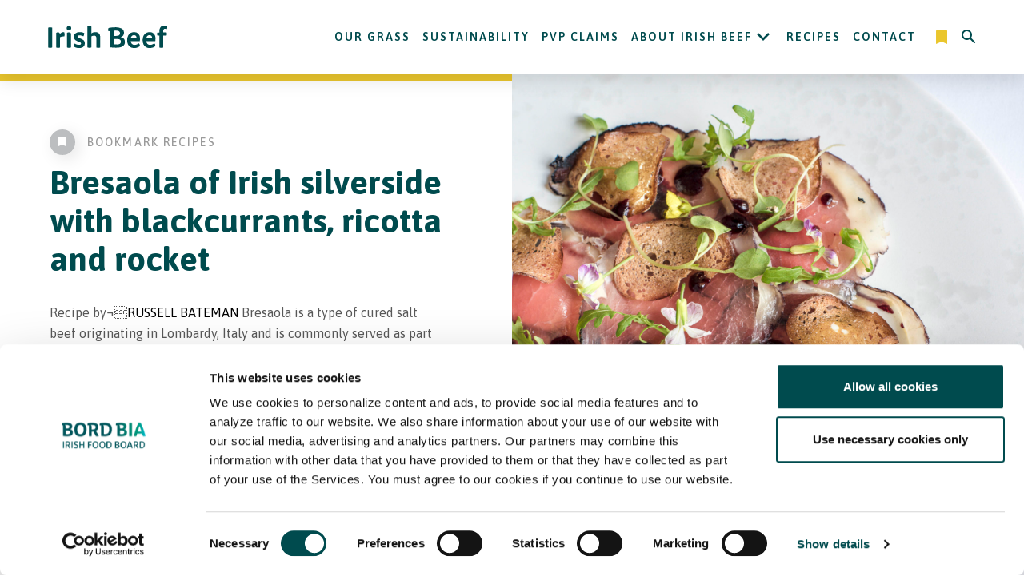

--- FILE ---
content_type: text/html; charset=UTF-8
request_url: https://www.irishbeefusa.com/recipe/bresaola-of-irish-silverside-with-blackcurrants-ricotta-and-rocket/
body_size: 15233
content:
<!DOCTYPE html>

<html class="no-js" lang="en-US">

<head>
	<meta charset="UTF-8">
	<meta http-equiv="X-UA-Compatible" content="IE=edge">
	<meta name="viewport" content="width=device-width, initial-scale=1.0">

	<link rel="profile" href="https://gmpg.org/xfn/11">
	
	

	<meta name='robots' content='noindex, nofollow' />

	<!-- This site is optimized with the Yoast SEO plugin v26.7 - https://yoast.com/wordpress/plugins/seo/ -->
	<title>Bresaola of Irish silverside with blackcurrants, ricotta and rocket - Irish Beef USA</title>
	<meta property="og:locale" content="en_US" />
	<meta property="og:type" content="article" />
	<meta property="og:title" content="Bresaola of Irish silverside with blackcurrants, ricotta and rocket - Irish Beef USA" />
	<meta property="og:description" content="Recipe by¬RUSSELL BATEMAN Bresaola is a type of cured salt beef originating in Lombardy, Italy and is commonly served as part of an antipasti platter. Although a little time-consuming, curing your own meats at home is really rewarding and Russell BatemanÄôs Italian starter recipe is a fantastic place to start if you have never done [&hellip;]" />
	<meta property="og:url" content="https://www.irishbeefusa.com/recipe/bresaola-of-irish-silverside-with-blackcurrants-ricotta-and-rocket/" />
	<meta property="og:site_name" content="Irish Beef USA" />
	<meta property="article:modified_time" content="2021-05-06T09:51:43+00:00" />
	<meta property="og:image" content="https://www.irishbeefusa.com/wp-content/uploads/sites/13/2021/04/Russell-Bateman-Bresaola-scaled.jpg" />
	<meta property="og:image:width" content="2560" />
	<meta property="og:image:height" content="1709" />
	<meta property="og:image:type" content="image/jpeg" />
	<meta name="twitter:card" content="summary_large_image" />
	<script type="application/ld+json" class="yoast-schema-graph">{"@context":"https://schema.org","@graph":[{"@type":"WebPage","@id":"https://www.irishbeefusa.com/recipe/bresaola-of-irish-silverside-with-blackcurrants-ricotta-and-rocket/","url":"https://www.irishbeefusa.com/recipe/bresaola-of-irish-silverside-with-blackcurrants-ricotta-and-rocket/","name":"Bresaola of Irish silverside with blackcurrants, ricotta and rocket - Irish Beef USA","isPartOf":{"@id":"https://www.irishbeefusa.com/#website"},"primaryImageOfPage":{"@id":"https://www.irishbeefusa.com/recipe/bresaola-of-irish-silverside-with-blackcurrants-ricotta-and-rocket/#primaryimage"},"image":{"@id":"https://www.irishbeefusa.com/recipe/bresaola-of-irish-silverside-with-blackcurrants-ricotta-and-rocket/#primaryimage"},"thumbnailUrl":"https://www.irishbeefusa.com/wp-content/uploads/sites/13/2021/04/Russell-Bateman-Bresaola-scaled.jpg","datePublished":"2021-04-29T14:25:25+00:00","dateModified":"2021-05-06T09:51:43+00:00","breadcrumb":{"@id":"https://www.irishbeefusa.com/recipe/bresaola-of-irish-silverside-with-blackcurrants-ricotta-and-rocket/#breadcrumb"},"inLanguage":"en-US","potentialAction":[{"@type":"ReadAction","target":["https://www.irishbeefusa.com/recipe/bresaola-of-irish-silverside-with-blackcurrants-ricotta-and-rocket/"]}]},{"@type":"ImageObject","inLanguage":"en-US","@id":"https://www.irishbeefusa.com/recipe/bresaola-of-irish-silverside-with-blackcurrants-ricotta-and-rocket/#primaryimage","url":"https://www.irishbeefusa.com/wp-content/uploads/sites/13/2021/04/Russell-Bateman-Bresaola-scaled.jpg","contentUrl":"https://www.irishbeefusa.com/wp-content/uploads/sites/13/2021/04/Russell-Bateman-Bresaola-scaled.jpg","width":2560,"height":1709},{"@type":"BreadcrumbList","@id":"https://www.irishbeefusa.com/recipe/bresaola-of-irish-silverside-with-blackcurrants-ricotta-and-rocket/#breadcrumb","itemListElement":[{"@type":"ListItem","position":1,"name":"Recipes","item":"https://www.irishbeefusa.com/recipe/"},{"@type":"ListItem","position":2,"name":"Bresaola of Irish silverside with blackcurrants, ricotta and rocket"}]},{"@type":"WebSite","@id":"https://www.irishbeefusa.com/#website","url":"https://www.irishbeefusa.com/","name":"Irish Beef USA","description":"","publisher":{"@id":"https://www.irishbeefusa.com/#organization"},"potentialAction":[{"@type":"SearchAction","target":{"@type":"EntryPoint","urlTemplate":"https://www.irishbeefusa.com/?s={search_term_string}"},"query-input":{"@type":"PropertyValueSpecification","valueRequired":true,"valueName":"search_term_string"}}],"inLanguage":"en-US"},{"@type":"Organization","@id":"https://www.irishbeefusa.com/#organization","name":"Irish Beef USA","url":"https://www.irishbeefusa.com/","logo":{"@type":"ImageObject","inLanguage":"en-US","@id":"https://www.irishbeefusa.com/#/schema/logo/image/","url":"https://www.irishbeefusa.com/wp-content/uploads/sites/13/2021/01/irish-beef.svg","contentUrl":"https://www.irishbeefusa.com/wp-content/uploads/sites/13/2021/01/irish-beef.svg","width":136,"height":25,"caption":"Irish Beef USA"},"image":{"@id":"https://www.irishbeefusa.com/#/schema/logo/image/"}}]}</script>
	<!-- / Yoast SEO plugin. -->


<link rel='dns-prefetch' href='//static.addtoany.com' />
<link rel='dns-prefetch' href='//fonts.googleapis.com' />
<link rel="alternate" type="application/rss+xml" title="Irish Beef USA &raquo; Feed" href="https://www.irishbeefusa.com/feed/" />
<link rel="alternate" type="application/rss+xml" title="Irish Beef USA &raquo; Comments Feed" href="https://www.irishbeefusa.com/comments/feed/" />
<link rel="alternate" type="application/rss+xml" title="Irish Beef USA &raquo; Bresaola of Irish silverside with blackcurrants, ricotta and rocket Comments Feed" href="https://www.irishbeefusa.com/recipe/bresaola-of-irish-silverside-with-blackcurrants-ricotta-and-rocket/feed/" />
<link rel="alternate" title="oEmbed (JSON)" type="application/json+oembed" href="https://www.irishbeefusa.com/wp-json/oembed/1.0/embed?url=https%3A%2F%2Fwww.irishbeefusa.com%2Frecipe%2Fbresaola-of-irish-silverside-with-blackcurrants-ricotta-and-rocket%2F" />
<link rel="alternate" title="oEmbed (XML)" type="text/xml+oembed" href="https://www.irishbeefusa.com/wp-json/oembed/1.0/embed?url=https%3A%2F%2Fwww.irishbeefusa.com%2Frecipe%2Fbresaola-of-irish-silverside-with-blackcurrants-ricotta-and-rocket%2F&#038;format=xml" />
<style id='wp-img-auto-sizes-contain-inline-css'>
img:is([sizes=auto i],[sizes^="auto," i]){contain-intrinsic-size:3000px 1500px}
/*# sourceURL=wp-img-auto-sizes-contain-inline-css */
</style>
<style id='wp-emoji-styles-inline-css'>

	img.wp-smiley, img.emoji {
		display: inline !important;
		border: none !important;
		box-shadow: none !important;
		height: 1em !important;
		width: 1em !important;
		margin: 0 0.07em !important;
		vertical-align: -0.1em !important;
		background: none !important;
		padding: 0 !important;
	}
/*# sourceURL=wp-emoji-styles-inline-css */
</style>
<style id='wp-block-library-inline-css'>
:root{--wp-block-synced-color:#7a00df;--wp-block-synced-color--rgb:122,0,223;--wp-bound-block-color:var(--wp-block-synced-color);--wp-editor-canvas-background:#ddd;--wp-admin-theme-color:#007cba;--wp-admin-theme-color--rgb:0,124,186;--wp-admin-theme-color-darker-10:#006ba1;--wp-admin-theme-color-darker-10--rgb:0,107,160.5;--wp-admin-theme-color-darker-20:#005a87;--wp-admin-theme-color-darker-20--rgb:0,90,135;--wp-admin-border-width-focus:2px}@media (min-resolution:192dpi){:root{--wp-admin-border-width-focus:1.5px}}.wp-element-button{cursor:pointer}:root .has-very-light-gray-background-color{background-color:#eee}:root .has-very-dark-gray-background-color{background-color:#313131}:root .has-very-light-gray-color{color:#eee}:root .has-very-dark-gray-color{color:#313131}:root .has-vivid-green-cyan-to-vivid-cyan-blue-gradient-background{background:linear-gradient(135deg,#00d084,#0693e3)}:root .has-purple-crush-gradient-background{background:linear-gradient(135deg,#34e2e4,#4721fb 50%,#ab1dfe)}:root .has-hazy-dawn-gradient-background{background:linear-gradient(135deg,#faaca8,#dad0ec)}:root .has-subdued-olive-gradient-background{background:linear-gradient(135deg,#fafae1,#67a671)}:root .has-atomic-cream-gradient-background{background:linear-gradient(135deg,#fdd79a,#004a59)}:root .has-nightshade-gradient-background{background:linear-gradient(135deg,#330968,#31cdcf)}:root .has-midnight-gradient-background{background:linear-gradient(135deg,#020381,#2874fc)}:root{--wp--preset--font-size--normal:16px;--wp--preset--font-size--huge:42px}.has-regular-font-size{font-size:1em}.has-larger-font-size{font-size:2.625em}.has-normal-font-size{font-size:var(--wp--preset--font-size--normal)}.has-huge-font-size{font-size:var(--wp--preset--font-size--huge)}.has-text-align-center{text-align:center}.has-text-align-left{text-align:left}.has-text-align-right{text-align:right}.has-fit-text{white-space:nowrap!important}#end-resizable-editor-section{display:none}.aligncenter{clear:both}.items-justified-left{justify-content:flex-start}.items-justified-center{justify-content:center}.items-justified-right{justify-content:flex-end}.items-justified-space-between{justify-content:space-between}.screen-reader-text{border:0;clip-path:inset(50%);height:1px;margin:-1px;overflow:hidden;padding:0;position:absolute;width:1px;word-wrap:normal!important}.screen-reader-text:focus{background-color:#ddd;clip-path:none;color:#444;display:block;font-size:1em;height:auto;left:5px;line-height:normal;padding:15px 23px 14px;text-decoration:none;top:5px;width:auto;z-index:100000}html :where(.has-border-color){border-style:solid}html :where([style*=border-top-color]){border-top-style:solid}html :where([style*=border-right-color]){border-right-style:solid}html :where([style*=border-bottom-color]){border-bottom-style:solid}html :where([style*=border-left-color]){border-left-style:solid}html :where([style*=border-width]){border-style:solid}html :where([style*=border-top-width]){border-top-style:solid}html :where([style*=border-right-width]){border-right-style:solid}html :where([style*=border-bottom-width]){border-bottom-style:solid}html :where([style*=border-left-width]){border-left-style:solid}html :where(img[class*=wp-image-]){height:auto;max-width:100%}:where(figure){margin:0 0 1em}html :where(.is-position-sticky){--wp-admin--admin-bar--position-offset:var(--wp-admin--admin-bar--height,0px)}@media screen and (max-width:600px){html :where(.is-position-sticky){--wp-admin--admin-bar--position-offset:0px}}

/*# sourceURL=wp-block-library-inline-css */
</style><style id='global-styles-inline-css'>
:root{--wp--preset--aspect-ratio--square: 1;--wp--preset--aspect-ratio--4-3: 4/3;--wp--preset--aspect-ratio--3-4: 3/4;--wp--preset--aspect-ratio--3-2: 3/2;--wp--preset--aspect-ratio--2-3: 2/3;--wp--preset--aspect-ratio--16-9: 16/9;--wp--preset--aspect-ratio--9-16: 9/16;--wp--preset--color--black: #000000;--wp--preset--color--cyan-bluish-gray: #abb8c3;--wp--preset--color--white: #ffffff;--wp--preset--color--pale-pink: #f78da7;--wp--preset--color--vivid-red: #cf2e2e;--wp--preset--color--luminous-vivid-orange: #ff6900;--wp--preset--color--luminous-vivid-amber: #fcb900;--wp--preset--color--light-green-cyan: #7bdcb5;--wp--preset--color--vivid-green-cyan: #00d084;--wp--preset--color--pale-cyan-blue: #8ed1fc;--wp--preset--color--vivid-cyan-blue: #0693e3;--wp--preset--color--vivid-purple: #9b51e0;--wp--preset--color--accent: ;--wp--preset--color--primary: #000000;--wp--preset--color--secondary: #6d6d6d;--wp--preset--color--subtle-background: #dcd7ca;--wp--preset--color--background: #f5efe0;--wp--preset--gradient--vivid-cyan-blue-to-vivid-purple: linear-gradient(135deg,rgb(6,147,227) 0%,rgb(155,81,224) 100%);--wp--preset--gradient--light-green-cyan-to-vivid-green-cyan: linear-gradient(135deg,rgb(122,220,180) 0%,rgb(0,208,130) 100%);--wp--preset--gradient--luminous-vivid-amber-to-luminous-vivid-orange: linear-gradient(135deg,rgb(252,185,0) 0%,rgb(255,105,0) 100%);--wp--preset--gradient--luminous-vivid-orange-to-vivid-red: linear-gradient(135deg,rgb(255,105,0) 0%,rgb(207,46,46) 100%);--wp--preset--gradient--very-light-gray-to-cyan-bluish-gray: linear-gradient(135deg,rgb(238,238,238) 0%,rgb(169,184,195) 100%);--wp--preset--gradient--cool-to-warm-spectrum: linear-gradient(135deg,rgb(74,234,220) 0%,rgb(151,120,209) 20%,rgb(207,42,186) 40%,rgb(238,44,130) 60%,rgb(251,105,98) 80%,rgb(254,248,76) 100%);--wp--preset--gradient--blush-light-purple: linear-gradient(135deg,rgb(255,206,236) 0%,rgb(152,150,240) 100%);--wp--preset--gradient--blush-bordeaux: linear-gradient(135deg,rgb(254,205,165) 0%,rgb(254,45,45) 50%,rgb(107,0,62) 100%);--wp--preset--gradient--luminous-dusk: linear-gradient(135deg,rgb(255,203,112) 0%,rgb(199,81,192) 50%,rgb(65,88,208) 100%);--wp--preset--gradient--pale-ocean: linear-gradient(135deg,rgb(255,245,203) 0%,rgb(182,227,212) 50%,rgb(51,167,181) 100%);--wp--preset--gradient--electric-grass: linear-gradient(135deg,rgb(202,248,128) 0%,rgb(113,206,126) 100%);--wp--preset--gradient--midnight: linear-gradient(135deg,rgb(2,3,129) 0%,rgb(40,116,252) 100%);--wp--preset--font-size--small: 18px;--wp--preset--font-size--medium: 20px;--wp--preset--font-size--large: 26.25px;--wp--preset--font-size--x-large: 42px;--wp--preset--font-size--normal: 21px;--wp--preset--font-size--larger: 32px;--wp--preset--spacing--20: 0.44rem;--wp--preset--spacing--30: 0.67rem;--wp--preset--spacing--40: 1rem;--wp--preset--spacing--50: 1.5rem;--wp--preset--spacing--60: 2.25rem;--wp--preset--spacing--70: 3.38rem;--wp--preset--spacing--80: 5.06rem;--wp--preset--shadow--natural: 6px 6px 9px rgba(0, 0, 0, 0.2);--wp--preset--shadow--deep: 12px 12px 50px rgba(0, 0, 0, 0.4);--wp--preset--shadow--sharp: 6px 6px 0px rgba(0, 0, 0, 0.2);--wp--preset--shadow--outlined: 6px 6px 0px -3px rgb(255, 255, 255), 6px 6px rgb(0, 0, 0);--wp--preset--shadow--crisp: 6px 6px 0px rgb(0, 0, 0);}:where(.is-layout-flex){gap: 0.5em;}:where(.is-layout-grid){gap: 0.5em;}body .is-layout-flex{display: flex;}.is-layout-flex{flex-wrap: wrap;align-items: center;}.is-layout-flex > :is(*, div){margin: 0;}body .is-layout-grid{display: grid;}.is-layout-grid > :is(*, div){margin: 0;}:where(.wp-block-columns.is-layout-flex){gap: 2em;}:where(.wp-block-columns.is-layout-grid){gap: 2em;}:where(.wp-block-post-template.is-layout-flex){gap: 1.25em;}:where(.wp-block-post-template.is-layout-grid){gap: 1.25em;}.has-black-color{color: var(--wp--preset--color--black) !important;}.has-cyan-bluish-gray-color{color: var(--wp--preset--color--cyan-bluish-gray) !important;}.has-white-color{color: var(--wp--preset--color--white) !important;}.has-pale-pink-color{color: var(--wp--preset--color--pale-pink) !important;}.has-vivid-red-color{color: var(--wp--preset--color--vivid-red) !important;}.has-luminous-vivid-orange-color{color: var(--wp--preset--color--luminous-vivid-orange) !important;}.has-luminous-vivid-amber-color{color: var(--wp--preset--color--luminous-vivid-amber) !important;}.has-light-green-cyan-color{color: var(--wp--preset--color--light-green-cyan) !important;}.has-vivid-green-cyan-color{color: var(--wp--preset--color--vivid-green-cyan) !important;}.has-pale-cyan-blue-color{color: var(--wp--preset--color--pale-cyan-blue) !important;}.has-vivid-cyan-blue-color{color: var(--wp--preset--color--vivid-cyan-blue) !important;}.has-vivid-purple-color{color: var(--wp--preset--color--vivid-purple) !important;}.has-black-background-color{background-color: var(--wp--preset--color--black) !important;}.has-cyan-bluish-gray-background-color{background-color: var(--wp--preset--color--cyan-bluish-gray) !important;}.has-white-background-color{background-color: var(--wp--preset--color--white) !important;}.has-pale-pink-background-color{background-color: var(--wp--preset--color--pale-pink) !important;}.has-vivid-red-background-color{background-color: var(--wp--preset--color--vivid-red) !important;}.has-luminous-vivid-orange-background-color{background-color: var(--wp--preset--color--luminous-vivid-orange) !important;}.has-luminous-vivid-amber-background-color{background-color: var(--wp--preset--color--luminous-vivid-amber) !important;}.has-light-green-cyan-background-color{background-color: var(--wp--preset--color--light-green-cyan) !important;}.has-vivid-green-cyan-background-color{background-color: var(--wp--preset--color--vivid-green-cyan) !important;}.has-pale-cyan-blue-background-color{background-color: var(--wp--preset--color--pale-cyan-blue) !important;}.has-vivid-cyan-blue-background-color{background-color: var(--wp--preset--color--vivid-cyan-blue) !important;}.has-vivid-purple-background-color{background-color: var(--wp--preset--color--vivid-purple) !important;}.has-black-border-color{border-color: var(--wp--preset--color--black) !important;}.has-cyan-bluish-gray-border-color{border-color: var(--wp--preset--color--cyan-bluish-gray) !important;}.has-white-border-color{border-color: var(--wp--preset--color--white) !important;}.has-pale-pink-border-color{border-color: var(--wp--preset--color--pale-pink) !important;}.has-vivid-red-border-color{border-color: var(--wp--preset--color--vivid-red) !important;}.has-luminous-vivid-orange-border-color{border-color: var(--wp--preset--color--luminous-vivid-orange) !important;}.has-luminous-vivid-amber-border-color{border-color: var(--wp--preset--color--luminous-vivid-amber) !important;}.has-light-green-cyan-border-color{border-color: var(--wp--preset--color--light-green-cyan) !important;}.has-vivid-green-cyan-border-color{border-color: var(--wp--preset--color--vivid-green-cyan) !important;}.has-pale-cyan-blue-border-color{border-color: var(--wp--preset--color--pale-cyan-blue) !important;}.has-vivid-cyan-blue-border-color{border-color: var(--wp--preset--color--vivid-cyan-blue) !important;}.has-vivid-purple-border-color{border-color: var(--wp--preset--color--vivid-purple) !important;}.has-vivid-cyan-blue-to-vivid-purple-gradient-background{background: var(--wp--preset--gradient--vivid-cyan-blue-to-vivid-purple) !important;}.has-light-green-cyan-to-vivid-green-cyan-gradient-background{background: var(--wp--preset--gradient--light-green-cyan-to-vivid-green-cyan) !important;}.has-luminous-vivid-amber-to-luminous-vivid-orange-gradient-background{background: var(--wp--preset--gradient--luminous-vivid-amber-to-luminous-vivid-orange) !important;}.has-luminous-vivid-orange-to-vivid-red-gradient-background{background: var(--wp--preset--gradient--luminous-vivid-orange-to-vivid-red) !important;}.has-very-light-gray-to-cyan-bluish-gray-gradient-background{background: var(--wp--preset--gradient--very-light-gray-to-cyan-bluish-gray) !important;}.has-cool-to-warm-spectrum-gradient-background{background: var(--wp--preset--gradient--cool-to-warm-spectrum) !important;}.has-blush-light-purple-gradient-background{background: var(--wp--preset--gradient--blush-light-purple) !important;}.has-blush-bordeaux-gradient-background{background: var(--wp--preset--gradient--blush-bordeaux) !important;}.has-luminous-dusk-gradient-background{background: var(--wp--preset--gradient--luminous-dusk) !important;}.has-pale-ocean-gradient-background{background: var(--wp--preset--gradient--pale-ocean) !important;}.has-electric-grass-gradient-background{background: var(--wp--preset--gradient--electric-grass) !important;}.has-midnight-gradient-background{background: var(--wp--preset--gradient--midnight) !important;}.has-small-font-size{font-size: var(--wp--preset--font-size--small) !important;}.has-medium-font-size{font-size: var(--wp--preset--font-size--medium) !important;}.has-large-font-size{font-size: var(--wp--preset--font-size--large) !important;}.has-x-large-font-size{font-size: var(--wp--preset--font-size--x-large) !important;}
/*# sourceURL=global-styles-inline-css */
</style>

<style id='classic-theme-styles-inline-css'>
/*! This file is auto-generated */
.wp-block-button__link{color:#fff;background-color:#32373c;border-radius:9999px;box-shadow:none;text-decoration:none;padding:calc(.667em + 2px) calc(1.333em + 2px);font-size:1.125em}.wp-block-file__button{background:#32373c;color:#fff;text-decoration:none}
/*# sourceURL=/wp-includes/css/classic-themes.min.css */
</style>
<link rel='stylesheet' id='contact-form-7-css' href='https://www.irishbeefusa.com/wp-content/plugins/contact-form-7/includes/css/styles.css?ver=6.1.4' media='all' />
<link rel='stylesheet' id='twentytwenty-style-css' href='https://www.irishbeefusa.com/wp-content/themes/bordbia/style.css?ver=1.6' media='all' />
<link rel='stylesheet' id='twentytwenty-print-style-css' href='https://www.irishbeefusa.com/wp-content/themes/bordbia/print.css?ver=1.6' media='print' />
<link rel='stylesheet' id='twentytwenty-google-fonts-css' href='https://fonts.googleapis.com/css?family=Asap%3A400%2C400i%2C500%2C500i%2C600%2C600i%2C700%2C700i&#038;display=swap&#038;ver=1.6' media='all' />
<link rel='stylesheet' id='twentytwenty-main-style-css' href='https://www.irishbeefusa.com/wp-content/themes/bordbia/assets/css/main.css?1769713302&#038;ver=1.6' media='all' />
<link rel='stylesheet' id='addtoany-css' href='https://www.irishbeefusa.com/wp-content/plugins/add-to-any/addtoany.min.css?ver=1.16' media='all' />
<script id="addtoany-core-js-before">
window.a2a_config=window.a2a_config||{};a2a_config.callbacks=[];a2a_config.overlays=[];a2a_config.templates={};
a2a_config.icon_color="transparent";

//# sourceURL=addtoany-core-js-before
</script>
<script defer src="https://static.addtoany.com/menu/page.js" id="addtoany-core-js"></script>
<script src="https://www.irishbeefusa.com/wp-includes/js/jquery/jquery.min.js?ver=3.7.1" id="jquery-core-js"></script>
<script src="https://www.irishbeefusa.com/wp-includes/js/jquery/jquery-migrate.min.js?ver=3.4.1" id="jquery-migrate-js"></script>
<script defer src="https://www.irishbeefusa.com/wp-content/plugins/add-to-any/addtoany.min.js?ver=1.1" id="addtoany-jquery-js"></script>
<link rel="https://api.w.org/" href="https://www.irishbeefusa.com/wp-json/" /><link rel="alternate" title="JSON" type="application/json" href="https://www.irishbeefusa.com/wp-json/wp/v2/recipe/1792" /><link rel="EditURI" type="application/rsd+xml" title="RSD" href="https://www.irishbeefusa.com/xmlrpc.php?rsd" />
<link rel='shortlink' href='https://www.irishbeefusa.com/?p=1792' />
<script>(function(w,d,s,l,i){w[l]=w[l]||[];w[l].push({'gtm.start':
new Date().getTime(),event:'gtm.js'});var f=d.getElementsByTagName(s)[0],
j=d.createElement(s),dl=l!='dataLayer'?'&l='+l:'';j.async=true;j.src=
'https://www.googletagmanager.com/gtm.js?id='+i+dl;f.parentNode.insertBefore(j,f);
})(window,document,'script','dataLayer','GTM-WJM9PH2');</script>
	<script>document.documentElement.className = document.documentElement.className.replace( 'no-js', 'js' );</script>
		<script>
		// Picture element HTML5 shiv
		document.createElement("picture");
	</script>
	<script src="https://cdnjs.cloudflare.com/ajax/libs/picturefill/3.0.3/picturefill.min.js" integrity="sha256-iT+n/otuaeKCgxnASny7bxKeqCDbaV1M7VdX1ZRQtqg=" crossorigin="anonymous" async></script>

<link rel="icon" href="https://www.irishbeefusa.com/wp-content/uploads/sites/13/2021/05/BordBia_Favicon_128x128.jpg" sizes="32x32" />
<link rel="icon" href="https://www.irishbeefusa.com/wp-content/uploads/sites/13/2021/05/BordBia_Favicon_128x128.jpg" sizes="192x192" />
<link rel="apple-touch-icon" href="https://www.irishbeefusa.com/wp-content/uploads/sites/13/2021/05/BordBia_Favicon_128x128.jpg" />
<meta name="msapplication-TileImage" content="https://www.irishbeefusa.com/wp-content/uploads/sites/13/2021/05/BordBia_Favicon_128x128.jpg" />


	<script>
		// Picture element HTML5 shiv
		document.createElement("picture");
	</script>
	<script src="https://cdnjs.cloudflare.com/ajax/libs/picturefill/3.0.3/picturefill.min.js" integrity="sha256-iT+n/otuaeKCgxnASny7bxKeqCDbaV1M7VdX1ZRQtqg=" crossorigin="anonymous" async></script>

</head>

<body class="wp-singular recipe-template-default single single-recipe postid-1792 wp-custom-logo wp-embed-responsive wp-theme-bordbia singular enable-search-modal has-post-thumbnail has-single-pagination showing-comments hide-avatars footer-top-visible">

	

	<a class="skip-link screen-reader-text" href="#site-content">Skip to the content</a><noscript><iframe src="https://www.googletagmanager.com/ns.html?id=GTM-WJM9PH2"
height="0" width="0" style="display:none;visibility:hidden"></iframe></noscript>

	<header class="header">
		<div class="wrapper header__wrapper">
			<div class="header__row header__row--flex">
				<div class="header__logo">
															<a class="header__logo-link" href="https://www.irishbeefusa.com" aria-label="Irish Beef logo - Go to homepage">
													<picture class="header__logo-picture">
								<source media="(min-width: 768px)" srcset="https://www.irishbeefusa.com/wp-content/uploads/sites/13/2021/01/irish-beef.svg">
								<!-- 136 x 25 -->
								<img class="header__logo-image" src="https://www.irishbeefusa.com/wp-content/uploads/sites/13/2021/01/irish-beef.svg" alt="Irish Beef" />
							</picture>
											</a>
				</div>

				<div class="header__nav">
					<nav id="primary-nav" class="header__general-nav"><ul id="menu-main-menu" class="header__general-nav-list"><li itemscope="itemscope" itemtype="https://www.schema.org/SiteNavigationElement" id="menu-item-2803" class="menu-item menu-item-type-post_type menu-item-object-page header__general-nav-item nav-item"><a title="Our Grass" href="https://www.irishbeefusa.com/our-grass/" class="header__general-nav-item-link">Our Grass</a></li>
<li itemscope="itemscope" itemtype="https://www.schema.org/SiteNavigationElement" id="menu-item-1635" class="menu-item menu-item-type-post_type menu-item-object-page header__general-nav-item nav-item"><a title="Sustainability" href="https://www.irishbeefusa.com/sustainability/" class="header__general-nav-item-link">Sustainability</a></li>
<li itemscope="itemscope" itemtype="https://www.schema.org/SiteNavigationElement" id="menu-item-2661" class="menu-item menu-item-type-post_type menu-item-object-page header__general-nav-item nav-item"><a title="PVP Claims" href="https://www.irishbeefusa.com/pvp-claims/" class="header__general-nav-item-link">PVP Claims</a></li>
<li itemscope="itemscope" itemtype="https://www.schema.org/SiteNavigationElement" id="menu-item-2662" class="menu-item menu-item-type-post_type menu-item-object-page menu-item-has-children header__general-nav-item nav-item"><div class='header__general-nav-item--has-submenu'><a title="About Irish Beef" href="https://www.irishbeefusa.com/about/" aria-haspopup="true" aria-expanded="false" class="header__general-nav-item-link 123" id="menu-item-dropdown-2662">About Irish Beef</a><button class='header__general-nav-item-dropdown-button' aria-label='Open About Irish Beef submenu'><i class='header__general-nav-icon icon-arrow-down' aria-hidden='true'></i></button></div>
<ul class="header__dropdown" >
	<li itemscope="itemscope" itemtype="https://www.schema.org/SiteNavigationElement" id="menu-item-2708" class="menu-item menu-item-type-post_type menu-item-object-page header__dropdown-item nav-item"><a title="USDA Approved Exporters" href="https://www.irishbeefusa.com/buy-irish-beef/" class="header__dropdown-link">USDA Approved Exporters</a></li>
</ul>
</li>
<li itemscope="itemscope" itemtype="https://www.schema.org/SiteNavigationElement" id="menu-item-797" class="menu-item menu-item-type-post_type menu-item-object-page header__general-nav-item nav-item"><a title="Recipes" href="https://www.irishbeefusa.com/recipes/" class="header__general-nav-item-link">Recipes</a></li>
<li itemscope="itemscope" itemtype="https://www.schema.org/SiteNavigationElement" id="menu-item-2664" class="menu-item menu-item-type-post_type menu-item-object-page header__general-nav-item nav-item"><a title="Contact" href="https://www.irishbeefusa.com/contact-us/" class="header__general-nav-item-link">Contact</a></li>
<li itemscope="itemscope" itemtype="https://www.schema.org/SiteNavigationElement" id="menu-item-1376" class="header__general-nav-item--extra menu-item menu-item-type-custom menu-item-object-custom header__general-nav-item nav-item"><a title=" 								1 								My Bookmarked Recipes" href="/bookmarks" class="header__fave-btn"><i class="header__fave-icon icon-bookmark"></i> 								<span class="header__fave-count has-count">1</span> 								<span class="tooltip header__tooltip">My Bookmarked Recipes</span></a></li>
<li class="header__general-nav-item"><button class="header__search-btn" aria-label="Search"><i class="header__search-icon icon-search" aria-hidden="true"></i></button></li></ul></nav>				</div>

				<button class="hamburger header__hamburger" aria-label="Open navigation menu">
					<span class="hamburger__inner"></span>
				</button>
			</div>
		</div>
		
		<!-- End Meta Pixel Code -->
	</header>


	<div class="search-popup">
		<div class="search-popup__shape">
			<!-- 1069 x 915 -->
			<img class="search-popup__shape-img" src="https://www.irishbeefusa.com/wp-content/themes/bordbia/assets/img/blocks/search-shape.svg" alt="" />
		</div>

		<div class="search-popup__wrapper">
			<button class="search-popup__close" aria-label="Close search form"><i class="icon-close search-popup__close-icon" aria-hidden="true"></i></button>
						<form role="search"  method="get" class="search-popup__form search-form" action="https://www.irishbeefusa.com/">
				<label for="search_headsearch-form-1" class="visually-hidden">Search for recipes</label>    
				<input type="search" id="search_headsearch-form-1" class="search-popup__input search-field" placeholder="keywords" value="" name="s" autocomplete="off" autocapitalize="off" spellcheck="false" />
				<span class="search-popup__info">Hit enter to search or ESC to close</span>
			</form>

			
						
			

												<div class="search-popup__links">
						<div class="search-popup__col">
																						<ul class="search-popup__links-list">
																			<li class="search-popup__item">
											<a href="https://www.irishbeefusa.com?s=" class="search-popup__item-link"></a>
										</li>
																			<li class="search-popup__item">
											<a href="https://www.irishbeefusa.com?s=" class="search-popup__item-link"></a>
										</li>
																	</ul>
													</div>
					</div>
							
		</div>
	</div>



	<aside class="mobile-menu">
		<span class="mobile-menu__gradient"></span>

		<div class="mobile-menu__slide">
			<div class="mobile-menu__main-navs">
				<div class="wrapper mobile-menu__wrapper">
					<div class="mobile-menu__logo">
																		<a href="https://www.irishbeefusa.com">
															<picture class="mobile-menu__logo-picture">
									<source media="(min-width: 768px)" srcset="https://www.irishbeefusa.com/wp-content/uploads/sites/13/2021/01/irish-beef-white.svg" />
									<!-- 136 x 25 -->
									<img class="mobile-menu__logo-image" src="https://www.irishbeefusa.com/wp-content/uploads/sites/13/2021/01/irish-beef-white.svg" alt="" />
								</picture>
													</a>
					</div>

					<button class="mobile-menu__close" aria-label="Close navigation menu"></button>
				</div>
				<nav id="mobile-main-nav" class="mobile-menu__general-nav"><ul id="menu-main-menu-1" class="mobile-menu__general-nav-list"><li  class="mobile-menu__general-nav-item" ><a title="Our Grass" href="https://www.irishbeefusa.com/our-grass/" class="mobile-menu__general-nav-link">Our Grass</a></li>
<li  class="mobile-menu__general-nav-item" ><a title="Sustainability" href="https://www.irishbeefusa.com/sustainability/" class="mobile-menu__general-nav-link">Sustainability</a></li>
<li  class="mobile-menu__general-nav-item" ><a title="PVP Claims" href="https://www.irishbeefusa.com/pvp-claims/" class="mobile-menu__general-nav-link">PVP Claims</a></li>
<li  class="mobile-menu__general-nav-item mobile-menu__general-nav-item--has-menu" data-title="about_irish_beef"><a title="About Irish Beef" href="https://www.irishbeefusa.com/about/" class="mobile-menu__general-nav-link">About Irish Beef</a><i class="mobile-menu__general-nav-arrow icon-arrow-down" aria-hidden="true"></i> </li>
<li  class="mobile-menu__general-nav-item" ><a title="Recipes" href="https://www.irishbeefusa.com/recipes/" class="mobile-menu__general-nav-link">Recipes</a></li>
<li  class="mobile-menu__general-nav-item" ><a title="Contact" href="https://www.irishbeefusa.com/contact-us/" class="mobile-menu__general-nav-link">Contact</a></li>
<li  class="mobile-menu__general-nav-item" ><a title=" 								1 								My Bookmarked Recipes" href="/bookmarks" class="mobile-menu__general-nav-link"><i class="header__fave-icon icon-bookmark"></i> 								<span class="header__fave-count has-count">1</span> 								<span class="tooltip header__tooltip">My Bookmarked Recipes</span></a></li>
</ul></nav>								
				<nav class="mobile-menu__secondary-nav">
					<ul class="mobile-menu__secondary-nav-list">
						<li class="mobile-menu__secondary-nav-item mobile-menu__secondary-nav-item--search">
							<a href="#" class="mobile-menu__secondary-nav-link mobile-menu__search"><i class="mobile-menu__search-icon icon-search" aria-hidden="true"></i> Search</a>
						</li>
					</ul>
				</nav>
			</div>
			<div class="mobile-menu-inner" data-mobile-menu="about_irish_beef">
					<div class="wrapper mobile-menu__wrapper">
						<div class="mobile-menu-inner__title">About Irish Beef</div>
						<button class="mobile-menu__close" aria-label="Close navigation menu"></button>
					</div><nav class="mobile-menu__general-nav"><ul class="mobile-menu__general-nav-list">
<li class="mobile-menu__general-nav-item mobile-menu__general-nav-item--back">
					<i class="icon-arrow-down mobile-menu__general-nav-back" aria-hidden="true"></i>
					<a href="#" class="mobile-menu__general-nav-link">Back</a>
				</li>
<li class=" mobile-menu__general-nav-item mobile-menu__general-nav-item--dropdown 
 "> 
<span class="mobile-menu__general-nav-trigger"><a class="mobile-menu__general-nav-link" href="https://www.irishbeefusa.com/buy-irish-beef/">USDA Approved Exporters</a></span>
</li>
</ul>
</nav>
</div>
			
		</div>
	</aside>
<main class="main-container" id="site-content" 0>
							<section class="block block--no-space-above block--no-space-below">
					<div class="wrapper wrapper--flex-mobile wrapper--full-width">
						<div class="wrapper__col wrapper__col--fifty wrapper__col--second-xs wrapper__col--top-border">
							<div class="recipe-info">
																	<button class="favourite-button launch-standard-modal recipe-info__subheading" data-micromodal-trigger="bookmarkedModal" data-id="1792">
										<span class="recipe-info__subheading-iconbg">
											<i class="icon-bookmark recipe-info__subheading-icon" aria-hidden="true"></i>
										</span>
										<span class="favourite-button__text recipe-info__subheading-text">Bookmark Recipes</span>
									</button>
																<h1 class="recipe-info__title">
																			<strong>Bresaola of Irish silverside</strong> with blackcurrants, ricotta and rocket																	</h1>

																	<p class="recipe-info__description hidden--xs">
										Recipe by¬<a href="http://www.irishbeef.co.uk/chef/russell-bateman/" rel="tag">RUSSELL BATEMAN</a>

Bresaola is a type of cured salt beef originating in Lombardy, Italy and is commonly served as part of an antipasti platter. Although a little time-consuming, curing your own meats at home is really rewarding and Russell BatemanÄôs Italian starter recipe is a fantastic place to start if you have never done it before. Brining the beef in a spiced red wine liquor first gives the meat its distinct taste, which is delicious sliced wafer thin and served with a blackcurrant dressing and homemade ricotta.									</p>
								
								<div class="recipe-detail">
																															<div class="recipe-detail__stat">
													<div class="recipe-detail__stat-icon"><i class="icon-cutlery recipe-detail__stat-i" aria-hidden="true"></i></div>
													<div class="recipe-detail__stat-label">
														<span class="recipe-detail__stat-num">10</span>													</div>
												</div>
																																																													<div class="recipe-detail__stat">
													<div class="recipe-detail__stat-icon"><i class="icon-time recipe-detail__stat-i" aria-hidden="true"></i></div>
													<div class="recipe-detail__stat-label">
														<span class="recipe-detail__stat-num">1</span>													</div>
												</div>
																																						</div>

																
																											<div class="recipe-info__nutrition">
											
											<ul class="recipe-info__nutrition-list">
																																																																																															</ul>
										</div>
																								</div>

													</div>

													<div class="wrapper__col wrapper__col--fifty wrapper__col--first-xs wrapper__col--blur">
								<div class="recipe-info__image">
									<img src="https://www.irishbeefusa.com/wp-content/uploads/sites/13/2021/04/Russell-Bateman-Bresaola-scaled.jpg" alt="" class="recipe-info__image-img">
								</div>
							</div>
											</div>
				</section>
						
			<section>
			<div class="wrapper wrapper--flex-desktop wrapper--full-width">
				<div class="wrapper__col wrapper__col--fifty">
					<div class="ingredients ingredients--desktop">
						<div class="ingredients__wrapper">
							<div class="ingredients__header">
								<div class="ingredients__header-left">
									<button class="ingredients__header-link" onclick="window.print()" aria-label="Print"><i class="icon-print ingredients__header-icon" aria-hidden="true"></i> Print</button>

																		<div class="a2a_kit a2a_kit_size_32 addtoany_list" data-a2a-url="https://www.irishbeefusa.com/recipe/bresaola-of-irish-silverside-with-blackcurrants-ricotta-and-rocket/" data-a2a-title="Bresaola of Irish silverside with blackcurrants, ricotta and rocket"><a class="a2a_button_email" href="https://www.addtoany.com/add_to/email?linkurl=https%3A%2F%2Fwww.irishbeefusa.com%2Frecipe%2Fbresaola-of-irish-silverside-with-blackcurrants-ricotta-and-rocket%2F&amp;linkname=Bresaola%20of%20Irish%20silverside%20with%20blackcurrants%2C%20ricotta%20and%20rocket" title="Email" rel="nofollow noopener" target="_blank"></a></div>								</div>

								<div class="ingredients__header-right">
									<button class="ingredients__header-link copy-text-button" aria-label="Copy ingredients text" data-copy-id="copy1"><i class="icon-copy ingredients__header-icon--light" aria-hidden="true"></i> copy text</button>
								</div>
							</div>

															
																	<div class="tabbed-content ingredient-tabs">
																															<div class="ingredients__content copy-text-content">
												<ul>
<li><strong>1.9kg</strong> silverside steak, rolled</li>
</ul>
<h4><strong>Brine</strong></h4>
<ul>
<li><strong>2</strong> bottles of red wine</li>
<li><strong>200g</strong> of rock salt</li>
<li><strong>100g</strong> of maldon salt</li>
<li><strong>100g</strong> of dark muscavado sugar</li>
<li><strong>5</strong> garlic cloves</li>
<li><strong>1</strong> shallot</li>
<li><strong>1</strong> carrot</li>
<li><strong>1</strong> bay leaf</li>
<li><strong>1/4</strong> bunch of fresh thyme</li>
<li><strong>3</strong> star anise</li>
<li><strong>4</strong> black cardamom pods</li>
<li><strong>1</strong> cinnamon stick</li>
<li><strong>1 tbsp</strong> of black peppercorns</li>
<li><strong>1/2</strong> orange peel</li>
</ul>
<h4><strong>Ricotta</strong></h4>
<ul>
<li><strong>1l</strong> milk</li>
<li><strong>250ml</strong> of double cream</li>
<li><strong>188ml</strong> of buttermilk</li>
<li><strong>4g</strong> of salt</li>
<li>truffle oil</li>
</ul>
<h4><strong>Blackcurrant dressing</strong></h4>
<ul>
<li><strong>75g</strong> of honey</li>
<li><strong>200g</strong> of Blackcurrant juice</li>
<li><strong>200g</strong> of extra virgin olive oil</li>
</ul>
<h4><strong>Croutons</strong></h4>
<ul>
<li><strong>1</strong> wholemeal baguette</li>
<li>extra virgin olive oil</li>
</ul>
<h4><strong>To serve</strong></h4>
<ul>
<li>fresh rocket leaves</li>
<li>rocket flowers</li>
</ul>
											</div>
																			</div>
								
							
							<div class="tabbed-content standard-tabs ingredient-tabs-mobile">
								
								<div class="tab-panels ingredient-tabs-mobile__panels">
																			
											<div class="tab-panels__panel ingredient-tabs-mobile__panel active" data-tab-id="first-mobile">
												
												
																									<div class="ingredients__content">
														<ul>
<li><strong>1.9kg</strong> silverside steak, rolled</li>
</ul>
<h4><strong>Brine</strong></h4>
<ul>
<li><strong>2</strong> bottles of red wine</li>
<li><strong>200g</strong> of rock salt</li>
<li><strong>100g</strong> of maldon salt</li>
<li><strong>100g</strong> of dark muscavado sugar</li>
<li><strong>5</strong> garlic cloves</li>
<li><strong>1</strong> shallot</li>
<li><strong>1</strong> carrot</li>
<li><strong>1</strong> bay leaf</li>
<li><strong>1/4</strong> bunch of fresh thyme</li>
<li><strong>3</strong> star anise</li>
<li><strong>4</strong> black cardamom pods</li>
<li><strong>1</strong> cinnamon stick</li>
<li><strong>1 tbsp</strong> of black peppercorns</li>
<li><strong>1/2</strong> orange peel</li>
</ul>
<h4><strong>Ricotta</strong></h4>
<ul>
<li><strong>1l</strong> milk</li>
<li><strong>250ml</strong> of double cream</li>
<li><strong>188ml</strong> of buttermilk</li>
<li><strong>4g</strong> of salt</li>
<li>truffle oil</li>
</ul>
<h4><strong>Blackcurrant dressing</strong></h4>
<ul>
<li><strong>75g</strong> of honey</li>
<li><strong>200g</strong> of Blackcurrant juice</li>
<li><strong>200g</strong> of extra virgin olive oil</li>
</ul>
<h4><strong>Croutons</strong></h4>
<ul>
<li><strong>1</strong> wholemeal baguette</li>
<li>extra virgin olive oil</li>
</ul>
<h4><strong>To serve</strong></h4>
<ul>
<li>fresh rocket leaves</li>
<li>rocket flowers</li>
</ul>
													</div>
																							</div>
																			
									<div class="tab-panels__panel ingredient-tabs-mobile__panel" data-tab-id="second-mobile">
										<div class="method method--mobile">
																																				<div class="method__header">
														<a href="javascript:void(0)" class="method__copy copy-text-button" data-copy-id="copy3"><i class="icon-copy method__copy-icon" aria-hidden="true"></i> copy text</a>
													</div>
													<div class="method__body copy-text-content" data-copy-id="copy3">
																													<div class="method_steps">
																<div class="row">
<div class="u-12-12 tablet-12-12 mobile-12-12">
<h3 class="title_step"><span class="red_circle_badge">Step 1</span></h3>
<p>To prepare the brine, combine all of the ingredients into a large pan and place over a high heat. Bring to a boil, then remove from the heat and set aside to infuse until completely cool.</p>
</div>
</div>
<div class="row flow_rtl_mobile">
<div class="u-12-12 tablet-12-12 mobile-12-12">
<h3 class="title_step"><span class="red_circle_badge">Step¬</span><span class="red_circle_badge">2</span></h3>
<p>Once the brine has cooled add the silverside to the pan, ensuring that it is completely covered by the liquid. Place in the fridge for 2 weeks, turning the beef over every 3 days to allow even brining. When turning the beef, wear gloves or use a sterilised spoon to ensure the brine does not become contaminated.</p>
</div>
</div>
<div class="row">
<div class="u-12-12 tablet-12-12 mobile-12-12">
<h3 class="title_step"><span class="red_circle_badge">Step </span><span class="red_circle_badge">3</span></h3>
<p>After 2 weeks, remove the silverside from the brine and pat the meat dry with a clean cloth. Wrap the meat in a muslin cloth and hang the beef in the fridge or a well-ventilated cool place Äì between 4¬?CÄì12¬?C Äì for 2 weeks.</p>
</div>
</div>
<div class="row flow_rtl_mobile">
<div class="u-12-12 tablet-12-12 mobile-12-12">
<h3 class="title_step"><span class="red_circle_badge">Step </span><span class="red_circle_badge">4</span></h3>
<p>The night before serving, make the ricotta. Place the milk, cream and salt in a heavy-bottomed pan and place over a medium heat. Using a thermometer, heat until the liquid reaches 82¬?C and stir through the buttermilk.</p>
</div>
</div>
<div class="row">
<div class="u-12-12 tablet-12-12 mobile-12-12">
<h3 class="title_step"><span class="red_circle_badge">Step </span><span class="red_circle_badge">5</span></h3>
<p>Increase the heat to 95¬?C and continue to cook until the curds have separated from the liquid whey. Strain the mixture through a colander, then place the curds in a muslin cloth and hang over a bowl overnight to remove all excess liquid.</p>
</div>
</div>
<div class="row flow_rtl_mobile">
<div class="u-12-12 tablet-12-12 mobile-12-12">
<h3 class="title_step"><span class="red_circle_badge">Step </span><span class="red_circle_badge">6</span></h3>
<p>Once drained, remove from the cloth and place in a bowl. Mix through with a little truffle oil to taste and chill in the fridge until ready to serve.</p>
</div>
</div>
<div class="row">
<div class="u-12-12 tablet-12-12 mobile-12-12">
<h3 class="title_step"><span class="red_circle_badge">Step </span><span class="red_circle_badge">7</span></h3>
<p>Preheat the oven to 160¬?C/gas mark 3. To make the croutons, carefully slice the baguette as finely as possible and arrange the slices on a baking tray. Brush with a little olive oil then bake for 10Äì15 minutes, or until golden and crisp. Remove from the oven and leave on a wire rack to cool.</p>
</div>
</div>
<div class="row flow_rtl_mobile">
<div class="u-12-12 tablet-12-12 mobile-12-12">
<h3 class="title_step"><span class="red_circle_badge">Step </span><span class="red_circle_badge">8</span></h3>
<p>To make the dressing, combine the honey and blackcurrant juice into a heavy-bottomed pan and place over a medium heat. Bring the liquid to a gentle simmer and allow to reduce by about half, until you have roughly 125g of liquid. Remove from the heat and whisk in the olive oil, then set aside until ready to serve.</p>
</div>
</div>
<div class="row">
<div class="u-12-12 tablet-12-12 mobile-12-12">
<h3 class="title_step"><span class="red_circle_badge">Step </span><span class="red_circle_badge">9</span></h3>
<p>To serve, remove the beef from the muslin cloth and slice as finely as possible. Arrange the slices on plates and alongside a few spoonfuls of the ricotta, topping with the croutons and blackcurrant dressing. Garnish with rocket leaves and edible flowers and serve immediately.</p>
<p><em>Recipe courtesy of¬<a href="http://www.greatbritishchefs.com/" target="_blank" rel="noopener">www.greatbritishchefs.com</a></em></p>
</div>
</div>
															</div>
																												<a href="http://www.irishbeef.co.uk/learn-from-the-best/how-to-cure-beef-for-bresaola/">http://www.irishbeef.co.uk/learn-from-the-best/how-to-cure-beef-for-bresaola/</a>													</div>
																																	</div>
									</div>
								</div>
							</div>
						</div>
					</div>
				</div>

				<div class="wrapper__col wrapper__col--fifty">
					<div class="method">
						
																					<div class="method__header">
																		<a href="javascript:void(0)" class="method__copy copy-text-button" aria-label="Copy Steps" data-copy-id="copy2"><i class="icon-copy method__copy-icon" aria-hidden="true"></i> copy text</a>
								</div>
								<div class="method__body copy-text-content" data-copy-id="copy2">
																			<div class="method_steps">
											<div class="row">
<div class="u-12-12 tablet-12-12 mobile-12-12">
<h3 class="title_step"><span class="red_circle_badge">Step 1</span></h3>
<p>To prepare the brine, combine all of the ingredients into a large pan and place over a high heat. Bring to a boil, then remove from the heat and set aside to infuse until completely cool.</p>
</div>
</div>
<div class="row flow_rtl_mobile">
<div class="u-12-12 tablet-12-12 mobile-12-12">
<h3 class="title_step"><span class="red_circle_badge">Step¬</span><span class="red_circle_badge">2</span></h3>
<p>Once the brine has cooled add the silverside to the pan, ensuring that it is completely covered by the liquid. Place in the fridge for 2 weeks, turning the beef over every 3 days to allow even brining. When turning the beef, wear gloves or use a sterilised spoon to ensure the brine does not become contaminated.</p>
</div>
</div>
<div class="row">
<div class="u-12-12 tablet-12-12 mobile-12-12">
<h3 class="title_step"><span class="red_circle_badge">Step </span><span class="red_circle_badge">3</span></h3>
<p>After 2 weeks, remove the silverside from the brine and pat the meat dry with a clean cloth. Wrap the meat in a muslin cloth and hang the beef in the fridge or a well-ventilated cool place Äì between 4¬?CÄì12¬?C Äì for 2 weeks.</p>
</div>
</div>
<div class="row flow_rtl_mobile">
<div class="u-12-12 tablet-12-12 mobile-12-12">
<h3 class="title_step"><span class="red_circle_badge">Step </span><span class="red_circle_badge">4</span></h3>
<p>The night before serving, make the ricotta. Place the milk, cream and salt in a heavy-bottomed pan and place over a medium heat. Using a thermometer, heat until the liquid reaches 82¬?C and stir through the buttermilk.</p>
</div>
</div>
<div class="row">
<div class="u-12-12 tablet-12-12 mobile-12-12">
<h3 class="title_step"><span class="red_circle_badge">Step </span><span class="red_circle_badge">5</span></h3>
<p>Increase the heat to 95¬?C and continue to cook until the curds have separated from the liquid whey. Strain the mixture through a colander, then place the curds in a muslin cloth and hang over a bowl overnight to remove all excess liquid.</p>
</div>
</div>
<div class="row flow_rtl_mobile">
<div class="u-12-12 tablet-12-12 mobile-12-12">
<h3 class="title_step"><span class="red_circle_badge">Step </span><span class="red_circle_badge">6</span></h3>
<p>Once drained, remove from the cloth and place in a bowl. Mix through with a little truffle oil to taste and chill in the fridge until ready to serve.</p>
</div>
</div>
<div class="row">
<div class="u-12-12 tablet-12-12 mobile-12-12">
<h3 class="title_step"><span class="red_circle_badge">Step </span><span class="red_circle_badge">7</span></h3>
<p>Preheat the oven to 160¬?C/gas mark 3. To make the croutons, carefully slice the baguette as finely as possible and arrange the slices on a baking tray. Brush with a little olive oil then bake for 10Äì15 minutes, or until golden and crisp. Remove from the oven and leave on a wire rack to cool.</p>
</div>
</div>
<div class="row flow_rtl_mobile">
<div class="u-12-12 tablet-12-12 mobile-12-12">
<h3 class="title_step"><span class="red_circle_badge">Step </span><span class="red_circle_badge">8</span></h3>
<p>To make the dressing, combine the honey and blackcurrant juice into a heavy-bottomed pan and place over a medium heat. Bring the liquid to a gentle simmer and allow to reduce by about half, until you have roughly 125g of liquid. Remove from the heat and whisk in the olive oil, then set aside until ready to serve.</p>
</div>
</div>
<div class="row">
<div class="u-12-12 tablet-12-12 mobile-12-12">
<h3 class="title_step"><span class="red_circle_badge">Step </span><span class="red_circle_badge">9</span></h3>
<p>To serve, remove the beef from the muslin cloth and slice as finely as possible. Arrange the slices on plates and alongside a few spoonfuls of the ricotta, topping with the croutons and blackcurrant dressing. Garnish with rocket leaves and edible flowers and serve immediately.</p>
<p><em>Recipe courtesy of¬<a href="http://www.greatbritishchefs.com/" target="_blank" rel="noopener">www.greatbritishchefs.com</a></em></p>
</div>
</div>
										</div>
																		
									<a href="http://www.irishbeef.co.uk/learn-from-the-best/how-to-cure-beef-for-bresaola/">http://www.irishbeef.co.uk/learn-from-the-best/how-to-cure-beef-for-bresaola/</a>								</div>
																		</div>
					<div class="share-links share-drawer">
						<button class="share-drawer__trigger" aria-expanded="false" aria-label="Open share links drawer">
							<i class="icon-share share-links__icon" aria-hidden="true"></i>
						</button>
						<ul class="share-links__list share-drawer__list">
							<li class="share-links__item share-links__item--facebook share-drawer__item">
								<a href="https://www.facebook.com/sharer/sharer.php?u=https://www.irishbeefusa.com/recipe/bresaola-of-irish-silverside-with-blackcurrants-ricotta-and-rocket/" class="share-links__link" aria-label="Share on Facebbook">
									<i class="icon-facebook share-links__icon" aria-hidden="true"></i>
								</a>
							</li>
							<li class="share-links__item share-links__item--twitter share-drawer__item">
								<a href="https://twitter.com/share?text=Bresaola of Irish silverside with blackcurrants, ricotta and rocket&url=https://www.irishbeefusa.com/recipe/bresaola-of-irish-silverside-with-blackcurrants-ricotta-and-rocket/" class="share-links__link" aria-label="Share on Twitter">
									<i class="icon-twitter share-links__icon" aria-hidden="true"></i>
								</a>
							</li>
							<li class="share-links__item share-links__item--link share-drawer__item">
								<a href="#" class="share-links__link shareUrl copyLink" aria-label="Share Recipe Url">
									<i class="icon-link share-links__icon" aria-hidden="true"></i>
								</a>
							</li>
							<li class="share-links__item share-links__item--mail share-drawer__item">
								<a href="mailto:?to=&body=https://www.irishbeefusa.com/recipe/bresaola-of-irish-silverside-with-blackcurrants-ricotta-and-rocket/,&subject=Bresaola of Irish silverside with blackcurrants, ricotta and rocket" class="share-links__link" aria-label="Email Recipe">
									<i class="icon-mail share-links__icon" aria-hidden="true"></i>
								</a>
							</li>
						</ul>
					</div>
				</div>
			</div>
		</section>

	
				

		</main>

<div id="bookmarkedModal" class="bookmarked">
	<div class="bookmarked__background" tabindex="-1" data-micromodal-close="">
		<div class="bookmarked__dialog" role="dialog" aria-modal="true" aria-labelledby="bookmarkedModal">
			<div class="bookmarked__content">
				<button class="bookmarked__close" aria-label="Close modal">
					<i class="icon-close cookie__close-icon" data-micromodal-close="" aria-hidden="true"></i>
				</button>

				<div class="bookmarked__shape">
					<!-- 572 x 370 -->
					<!-- 572 x 370 -->
					<img src="https://www.irishbeefusa.com/wp-content/themes/bordbia/assets/images/bookmarked.png" alt="" class="bookmarked__shape-img">
				</div>
				<div class="bookmarked__container">
					<div class="bookmarked__icon">
						<!-- 97 x 79 -->
						<!-- 97 x 79 -->
						<img src="https://www.irishbeefusa.com/wp-content/themes/bordbia/assets/images/saved.svg" alt="" class="bookmarked__icon-img">
					</div>

					<h3 class="bookmarked__title">Recipe saved!</h3>
					<p class="bookmarked__desc">Congrats! You just saved a recipe. You can review all saved recipes by visiting your bookmarks</p>
					<a href="/bookmarks" class="cta"><span class="cta__inner">See my Bookmarks</span></a>
				</div>
			</div>
		</div>
	</div>
</div>

<script src="https://www.irishbeefusa.com/wp-content/themes/bordbia/assets/js/reused.js"></script>

<!-- This script is for share this for single Racipe page -->
<script async src="https://static.addtoany.com/menu/page.js"></script>
<!-- AddToAny END -->

<!-- This is from footer code start -->
	<div id="videoModal" class="modal video-modal" aria-hidden="true">
		<div class="modal__background video-modal__background" tabindex="-1" data-micromodal-close>
			<div class="modal__dialog video-modal__dialog" role="dialog" aria-modal="true" aria-labelledby="videoModal">
				<button class="modal__close" data-micromodal-close>Close <i class="icon-close modal__close-icon" aria-hidden="true"></i></button>
				<div class="video-modal__content" id="videoModalContent">
					Modal Content
				</div>
			</div>
		</div>
	</div>

<div class="cursor">
	<div class="cursor__graphic"></div>
	<div class="cursor__text"></div>
</div>
<!-- This is from footer code end -->

<footer class="footer">
			
			<span class="footer__gradient"></span>
			<span class="footer__vertical-border"></span>
			<div class="footer__row">
				<div class="footer__top">
					<div class="footer__logo">
						<a href="https://www.irishbeefusa.com" aria-label="Bord Bia Irish Food Board logo - Go to Bord Bia website">
							<img src="https://www.irishbeefusa.com/wp-content/uploads/sites/13/2021/01/bord-bia-white.svg" alt="Bord Bia - Irish Food Board Logo" class="footer__logo-image">
						</a>
					</div>

					<button class="footer__scroll-to-top" id="backToTop" aria-label="Back to top">
						<i class="icon-up" aria-hidden="true"></i>
					</button>
											<div class="footer__nav">
							<div class="menu-footer-primary-menu-container"><ul id="menu-footer-primary-menu" class=""><li id="menu-item-18" class="menu-item menu-item-type-post_type menu-item-object-page menu-item-18 footer__nav-item"><a href="https://www.irishbeefusa.com/recipes/" class="footer__nav-link">Recipes</a></li>
<li id="menu-item-19" class="menu-item menu-item-type-post_type menu-item-object-page menu-item-19 footer__nav-item"><a href="https://www.irishbeefusa.com/buy-irish-beef/" class="footer__nav-link">Irish Beef in The USA</a></li>
<li id="menu-item-2436" class="menu-item menu-item-type-post_type menu-item-object-page menu-item-2436 footer__nav-item"><a href="https://www.irishbeefusa.com/sustainability/" class="footer__nav-link">Sustainability</a></li>
<li id="menu-item-2902" class="menu-item menu-item-type-post_type menu-item-object-page menu-item-2902 footer__nav-item"><a href="https://www.irishbeefusa.com/contact-us/" class="footer__nav-link">Contact</a></li>
</ul></div>						</div>
									</div>
			</div>

			<div class="footer__row">
				<div class="footer__middle">
					<div class="footer__social footer__social--desktop">
																					<ul>
																			<li class="footer__social-item">
											<a aria-label="Irish Beef Instagram" href="https://www.instagram.com/irishbeef" class="footer__social-link" target=_blank>
												<i class="icon-instagram" aria-hidden="true"></i>
											</a>
										</li>
									
																			<li class="footer__social-item">
											<a aria-label="Irish Beef Twitter" href="https://twitter.com/irishbeef_uk" class="footer__social-link" target=_blank>
												<i class="icon-twitter" aria-hidden="true"></i>
											</a>
										</li>
									
																			<li class="footer__social-item">
											<a aria-label="Irish Beef Facebook" href="https://www.facebook.com/IrishBeefUK/" class="footer__social-link" target=_blank>
												<i class="icon-facebook" aria-hidden="true"></i>
											</a>
										</li>
									
																			<li class="footer__social-item">
											<a aria-label="Bord Bia Linkedin" href="https://ie.linkedin.com/company/bord-bia---the-irish-food-board" class="footer__social-link" target=_blank>
												<i class="icon-linkedin" aria-hidden="true"></i>
											</a>
										</li>
									
																			<li class="footer__social-item">
											<a aria-label="Irish Beef Youtube" href="https://www.youtube.com/channel/UCCSbqsUnAh8bcndQnKQy_8A" class="footer__social-link" target=_blank>
												<i class="icon-youtube" aria-hidden="true"></i>
											</a>
										</li>
																	</ul>
													
													<div class="footer__copyright">
								<p class="footer__copyright-text">2025 © Bord Bia</p>
							</div>
											</div>

					<div class="footer__links">
													<div class="footer__links-group accordion">
																	<button class="footer__links-title accordion__trigger">About Ireland <i class="icon-footer-arrow accordion__icon footer__links-icon" aria-hidden="true"></i></button>
																									<div class="footer__accordion-content accordion__content">
										<div class="menu-footer-column-1-container"><ul id="menu-footer-column-1" class="accordion__content-inner"><li id="menu-item-2430" class="menu-item menu-item-type-post_type menu-item-object-page menu-item-2430 footer__links-item"><a href="https://www.irishbeefusa.com/pvp-claims/" class="footer__links-link">PVP Claims</a></li>
<li id="menu-item-2431" class="menu-item menu-item-type-post_type menu-item-object-page menu-item-2431 footer__links-item"><a href="https://www.irishbeefusa.com/buy-irish-beef/" class="footer__links-link">Buy Irish Beef</a></li>
<li id="menu-item-2596" class="menu-item menu-item-type-post_type menu-item-object-page menu-item-2596 footer__links-item"><a href="https://www.irishbeefusa.com/contact-us/" class="footer__links-link">Contact</a></li>
</ul></div>									</div>
															</div>
																			<div class="footer__links-group accordion">
								<button class="footer__links-title accordion__trigger">Legal <i class="icon-footer-arrow accordion__icon footer__links-icon" aria-hidden="true"></i></button>
								<div class="footer__accordion-content accordion__content">
									<div class="menu-footer-column-2-container"><ul id="menu-footer-column-2" class="accordion__content-inner"><li id="menu-item-2434" class="menu-item menu-item-type-post_type menu-item-object-page menu-item-privacy-policy menu-item-2434 footer__links-item"><a rel="privacy-policy" href="https://www.irishbeefusa.com/privacy-policy/" class="footer__links-link">Privacy Policy</a></li>
<li id="menu-item-2610" class="menu-item menu-item-type-post_type menu-item-object-page menu-item-2610 footer__links-item"><a href="https://www.irishbeefusa.com/cookie-policy/" class="footer__links-link">Cookie Policy, Declaration and Consent Update</a></li>
</ul></div>								</div>
							</div>
																			<div class="footer__links-group accordion">
								<button class="footer__links-title accordion__trigger">More Irish Food <i class="icon-footer-arrow accordion__icon footer__links-icon" aria-hidden="true"></i></button>
								<div class="footer__accordion-content accordion__content">
									<div class="menu-footer-column-3-container"><ul id="menu-footer-column-3" class="accordion__content-inner"><li id="menu-item-59" class="menu-item menu-item-type-custom menu-item-object-custom menu-item-59 footer__links-item"><a href="https://www.irishfoodanddrink.com/" class="footer__links-link">Trade Website</a></li>
<li id="menu-item-60" class="menu-item menu-item-type-custom menu-item-object-custom menu-item-60 footer__links-item"><a href="https://www.bordbia.ie/" class="footer__links-link">Bord Bia Website</a></li>
<li id="menu-item-61" class="menu-item menu-item-type-custom menu-item-object-custom menu-item-61 footer__links-item"><a href="https://www.origingreen.ie/" class="footer__links-link">Origin Green</a></li>
</ul></div>								</div>
							</div>
											</div>
				</div>
			</div>

			<div class="footer__row">
				<div class="footer__inner">
					<div class="footer__social footer__social--mobile">
																					<ul>
																			<li class="footer__social-item">
											<a href="https://www.instagram.com/irishbeef" class="footer__social-link" target=_blank>
												<i class="icon-instagram" aria-hidden="true"></i>
											</a>
										</li>
									
																			<li class="footer__social-item">
											<a href="https://twitter.com/irishbeef_uk" class="footer__social-link" target=_blank>
												<i class="icon-twitter" aria-hidden="true"></i>
											</a>
										</li>
									
																			<li class="footer__social-item">
											<a href="https://www.facebook.com/IrishBeefUK/" class="footer__social-link" target=_blank>
												<i class="icon-facebook" aria-hidden="true"></i>
											</a>
										</li>
									
																			<li class="footer__social-item">
											<a href="https://ie.linkedin.com/company/bord-bia---the-irish-food-board" class="footer__social-link" target=_blank>
												<i class="icon-linkedin" aria-hidden="true"></i>
											</a>
										</li>
									
																			<li class="footer__social-item">
											<a href="https://www.youtube.com/channel/UCCSbqsUnAh8bcndQnKQy_8A" class="footer__social-link" target=_blank>
												<i class="icon-youtube" aria-hidden="true"></i>
											</a>
										</li>
																	</ul>
																		</div>

											<div class="footer__copyright">
							<p class="footer__copyright-text">2025 © Bord Bia</p>
						</div>
									</div>
			</div>
			</footer>

			<aside class="sticky-cta">
					</aside>
	
<!-- <script>
	jQuery(document).ready(function() {
		jQuery(document).on("click", ".search-popup__tags .search-popup__tags-list .search-popup__tag", function() {
			var searchText = jQuery(this).html();
			if (searchText != undefined && searchText != "" && searchText != null) {
				searchText = searchText.trim();
				jQuery(".search-popup__wrapper form.search-popup__form input#search-form-1").val(searchText);
				jQuery(".search-popup__wrapper form.search-popup__form").submit();
			}
		})
	})
</script> -->

<script>
	jQuery(document).ready(function() {
		var attrInterval = setInterval(function() {
			if (document.readyState == "complete") {
				clearInterval(attrInterval);
				jQuery(".dual-slider__thumbnail-slide").each(function() {
					var attrVal = jQuery(this).attr("data-a-label");
					jQuery(this).attr("aria-label", attrVal);
					jQuery(this).removeAttr("data-a-label");
				})

				jQuery("label.checkbox .wpcf7-list-item input[type=checkbox]").attr("id", "consent-box");

				jQuery("input[type=hidden]").removeAttr("aria-invalid");
			}
		}, 500);

		jQuery(".pagination.pagination__list .pagination__link-prev").attr("aria-label", "Go to previous page");
		jQuery(".pagination.pagination__list .pagination__link-next").attr("aria-label", "Go to next page");

		jQuery(document).on("click", ".pagination.pagination__list .pagination__item .pagination__link", function() {
			var redirectLink = jQuery(this).attr("data-redirect");
			window.location.href = redirectLink;
		})

		document.addEventListener('wpcf7invalid', function(event) {
			setTimeout(function() {
				jQuery(".wpcf7-not-valid-tip, .wpcf7-response-output").removeAttr("aria-hidden");
				jQuery(".wpcf7-not-valid-tip, .wpcf7-response-output").attr("role", "alert");
				var emailValidation = "";
				jQuery(".wpcf7-not-valid-tip").each(function() {
					var emailId = "";
					emailValidation = "The email field is required.";
					if (jQuery(this).parent().find("input[type=email]").length > 0 && jQuery(this).parent().find("input[type=email]").val() != "") {
						emailId = jQuery(this).parent().find("input[type=email]").val();
					}
					if (emailId != "" && !(/^\w+([\.-]?\w+)*@\w+([\.-]?\w+)*(\.\w{2,3})+$/.test(emailId))) {
						emailValidation = "Please fill in a valid email address.";
						jQuery(this).text(emailValidation);
					}
					if (emailId == "" && jQuery(this).parent().find(".wpcf7-email").length > 0) {
						emailValidation = "The email field is required.";
						jQuery(this).text(emailValidation);
					}
					if (jQuery(this).parent().find(".wpcf7-checkbox").length > 0) {
						jQuery(this).text("The consent field is required.")
					}
					jQuery(this).addClass("show");
				})

				jQuery(".screen-reader-response ul li[id*=agree]").text("The consent field is required.");
				jQuery(".screen-reader-response ul li[id*=email]").text(emailValidation);
				jQuery("label.checkbox .wpcf7-list-item input[type=checkbox]").attr("id", "consent-box");
			}, 500);
		});
	})
</script>

<script type="speculationrules">
{"prefetch":[{"source":"document","where":{"and":[{"href_matches":"/*"},{"not":{"href_matches":["/wp-*.php","/wp-admin/*","/wp-content/uploads/sites/13/*","/wp-content/*","/wp-content/plugins/*","/wp-content/themes/bordbia/*","/*\\?(.+)"]}},{"not":{"selector_matches":"a[rel~=\"nofollow\"]"}},{"not":{"selector_matches":".no-prefetch, .no-prefetch a"}}]},"eagerness":"conservative"}]}
</script>
	<script>
		/(trident|msie)/i.test(navigator.userAgent) && document.getElementById && window.addEventListener && window.addEventListener("hashchange", function() {
			var t, e = location.hash.substring(1);
			/^[A-z0-9_-]+$/.test(e) && (t = document.getElementById(e)) && (/^(?:a|select|input|button|textarea)$/i.test(t.tagName) || (t.tabIndex = -1), t.focus())
		}, !1);
	</script>
<script src="https://www.irishbeefusa.com/wp-includes/js/dist/hooks.min.js?ver=dd5603f07f9220ed27f1" id="wp-hooks-js"></script>
<script src="https://www.irishbeefusa.com/wp-includes/js/dist/i18n.min.js?ver=c26c3dc7bed366793375" id="wp-i18n-js"></script>
<script id="wp-i18n-js-after">
wp.i18n.setLocaleData( { 'text direction\u0004ltr': [ 'ltr' ] } );
//# sourceURL=wp-i18n-js-after
</script>
<script src="https://www.irishbeefusa.com/wp-content/plugins/contact-form-7/includes/swv/js/index.js?ver=6.1.4" id="swv-js"></script>
<script id="contact-form-7-js-before">
var wpcf7 = {
    "api": {
        "root": "https:\/\/www.irishbeefusa.com\/wp-json\/",
        "namespace": "contact-form-7\/v1"
    },
    "cached": 1
};
//# sourceURL=contact-form-7-js-before
</script>
<script src="https://www.irishbeefusa.com/wp-content/plugins/contact-form-7/includes/js/index.js?ver=6.1.4" id="contact-form-7-js"></script>
<script src="https://www.irishbeefusa.com/wp-content/themes/bordbia/assets/js/vendors.js?ver=1.6" id="twentytwenty-vendors-js-js"></script>
<script src="https://www.irishbeefusa.com/wp-content/themes/bordbia/assets/js/main.js?1769713302&amp;ver=1.6" id="twentytwenty-main-js-js"></script>
<script src="https://www.irishbeefusa.com/wp-content/themes/bordbia/assets/js/jquery.instagramFeed.min.js?ver=1.6" id="twentytwenty-instagramFeed-js-js"></script>
<script src="https://www.irishbeefusa.com/wp-content/themes/bordbia/assets/js/extras.js?ver=1.6" id="twentytwenty-extras-js"></script>
<script id="wp-emoji-settings" type="application/json">
{"baseUrl":"https://s.w.org/images/core/emoji/17.0.2/72x72/","ext":".png","svgUrl":"https://s.w.org/images/core/emoji/17.0.2/svg/","svgExt":".svg","source":{"concatemoji":"https://www.irishbeefusa.com/wp-includes/js/wp-emoji-release.min.js?ver=6.9"}}
</script>
<script type="module">
/*! This file is auto-generated */
const a=JSON.parse(document.getElementById("wp-emoji-settings").textContent),o=(window._wpemojiSettings=a,"wpEmojiSettingsSupports"),s=["flag","emoji"];function i(e){try{var t={supportTests:e,timestamp:(new Date).valueOf()};sessionStorage.setItem(o,JSON.stringify(t))}catch(e){}}function c(e,t,n){e.clearRect(0,0,e.canvas.width,e.canvas.height),e.fillText(t,0,0);t=new Uint32Array(e.getImageData(0,0,e.canvas.width,e.canvas.height).data);e.clearRect(0,0,e.canvas.width,e.canvas.height),e.fillText(n,0,0);const a=new Uint32Array(e.getImageData(0,0,e.canvas.width,e.canvas.height).data);return t.every((e,t)=>e===a[t])}function p(e,t){e.clearRect(0,0,e.canvas.width,e.canvas.height),e.fillText(t,0,0);var n=e.getImageData(16,16,1,1);for(let e=0;e<n.data.length;e++)if(0!==n.data[e])return!1;return!0}function u(e,t,n,a){switch(t){case"flag":return n(e,"\ud83c\udff3\ufe0f\u200d\u26a7\ufe0f","\ud83c\udff3\ufe0f\u200b\u26a7\ufe0f")?!1:!n(e,"\ud83c\udde8\ud83c\uddf6","\ud83c\udde8\u200b\ud83c\uddf6")&&!n(e,"\ud83c\udff4\udb40\udc67\udb40\udc62\udb40\udc65\udb40\udc6e\udb40\udc67\udb40\udc7f","\ud83c\udff4\u200b\udb40\udc67\u200b\udb40\udc62\u200b\udb40\udc65\u200b\udb40\udc6e\u200b\udb40\udc67\u200b\udb40\udc7f");case"emoji":return!a(e,"\ud83e\u1fac8")}return!1}function f(e,t,n,a){let r;const o=(r="undefined"!=typeof WorkerGlobalScope&&self instanceof WorkerGlobalScope?new OffscreenCanvas(300,150):document.createElement("canvas")).getContext("2d",{willReadFrequently:!0}),s=(o.textBaseline="top",o.font="600 32px Arial",{});return e.forEach(e=>{s[e]=t(o,e,n,a)}),s}function r(e){var t=document.createElement("script");t.src=e,t.defer=!0,document.head.appendChild(t)}a.supports={everything:!0,everythingExceptFlag:!0},new Promise(t=>{let n=function(){try{var e=JSON.parse(sessionStorage.getItem(o));if("object"==typeof e&&"number"==typeof e.timestamp&&(new Date).valueOf()<e.timestamp+604800&&"object"==typeof e.supportTests)return e.supportTests}catch(e){}return null}();if(!n){if("undefined"!=typeof Worker&&"undefined"!=typeof OffscreenCanvas&&"undefined"!=typeof URL&&URL.createObjectURL&&"undefined"!=typeof Blob)try{var e="postMessage("+f.toString()+"("+[JSON.stringify(s),u.toString(),c.toString(),p.toString()].join(",")+"));",a=new Blob([e],{type:"text/javascript"});const r=new Worker(URL.createObjectURL(a),{name:"wpTestEmojiSupports"});return void(r.onmessage=e=>{i(n=e.data),r.terminate(),t(n)})}catch(e){}i(n=f(s,u,c,p))}t(n)}).then(e=>{for(const n in e)a.supports[n]=e[n],a.supports.everything=a.supports.everything&&a.supports[n],"flag"!==n&&(a.supports.everythingExceptFlag=a.supports.everythingExceptFlag&&a.supports[n]);var t;a.supports.everythingExceptFlag=a.supports.everythingExceptFlag&&!a.supports.flag,a.supports.everything||((t=a.source||{}).concatemoji?r(t.concatemoji):t.wpemoji&&t.twemoji&&(r(t.twemoji),r(t.wpemoji)))});
//# sourceURL=https://www.irishbeefusa.com/wp-includes/js/wp-emoji-loader.min.js
</script>

</body>

</html>

--- FILE ---
content_type: text/css; charset=utf-8
request_url: https://www.irishbeefusa.com/wp-content/themes/bordbia/style.css?ver=1.6
body_size: 2588
content:
/*
Theme Name: Bord Bia
Text Domain: twentytwenty
Version: 1.6
Requires at least: 4.7
Requires PHP: 5.2.4
Description: Our default theme for 2020 is designed to take full advantage of the flexibility of the block editor. Organizations and businesses have the ability to create dynamic landing pages with endless layouts using the group and column blocks. The centered content column and fine-tuned typography also makes it perfect for traditional blogs. Complete editor styles give you a good idea of what your content will look like, even before you publish. You can give your site a personal touch by changing the background colors and the accent color in the Customizer. The colors of all elements on your site are automatically calculated based on the colors you pick, ensuring a high, accessible color contrast for your visitors.
Tags: blog, one-column, custom-background, custom-colors, custom-logo, custom-menu, editor-style, featured-images, footer-widgets, full-width-template, rtl-language-support, sticky-post, theme-options, threaded-comments, translation-ready, block-patterns, block-styles, wide-blocks, accessibility-ready
Author: the WordPress team
Author URI: https://wordpress.org/
Theme URI: https://wordpress.org/themes/twentytwenty/
License: GNU General Public License v2 or later
License URI: http://www.gnu.org/licenses/gpl-2.0.html

All files, unless otherwise stated, are released under the GNU General Public
License version 2.0 (http://www.gnu.org/licenses/gpl-2.0.html)

This theme, like WordPress, is licensed under the GPL.
Use it to make something cool, have fun, and share what you've learned
with others.
*/


/* Base Transitions -------------------------- */

a,
path {
    transition: all 0.15s linear;
}


/* Screen Reader Text ------------------------ */

.screen-reader-text {
    border: 0;
    clip: rect(1px, 1px, 1px, 1px);
    -webkit-clip-path: inset(50%);
    clip-path: inset(50%);
    height: 1px;
    margin: -1px;
    overflow: hidden;
    padding: 0;
    position: absolute !important;
    width: 1px;
    word-wrap: normal !important;
    word-break: normal;
}

.screen-reader-text:focus {
    background-color: #f1f1f1;
    border-radius: 3px;
    box-shadow: 0 0 2px 2px rgba(0, 0, 0, 0.6);
    clip: auto !important;
    -webkit-clip-path: none;
    clip-path: none;
    color: #21759b;
    display: block;
    font-size: 0.875rem;
    font-weight: 700;
    height: auto;
    right: 5px;
    line-height: normal;
    padding: 15px 23px 14px;
    text-decoration: none;
    top: 5px;
    width: auto;
    z-index: 100000;
}


/* Skip Link --------------------------------- */

.skip-link {
    left: -9999rem;
    top: 2.5rem;
    z-index: 999999999;
    text-decoration: underline;
}

.skip-link:focus {
    display: block;
    left: 6px;
    top: 7px;
    font-size: 14px;
    font-weight: 600;
    text-decoration: none;
    line-height: normal;
    padding: 15px 23px 14px;
    z-index: 100000;
    right: auto;
}

.newsletter form.wpcf7-form input[type="submit"] {
    outline: none !important;
}

body.search {
    text-align: left !important;
}

.mobile-menu__general-nav-item .tooltip {
    position: inherit;
    opacity: 1;
    background: inherit;
    padding: inherit;
    font-size: inherit;
    color: inherit;
    text-transform: inherit;
}

.mobile-menu__general-nav-item .tooltip:before,
.mobile-menu__general-nav-item .icon-bookmark,
.mobile-menu__general-nav-item .header__fave-count {
    display: none !important;
}

.error404 .error404-content {
    min-height: 750px;
    text-align: center;
    color: #004B4E;
    display: flex;
    flex-direction: column;
    align-items: center;
    justify-content: center;
}

.error404 .error404-content h1 {
    font-size: 80px;
    color: #004B4E;
}

.error404 .error404-content h2 {
    font-size: 36px;
    color: #004B4E;
}

.addtoany_list.a2a_kit_size_32 a:not(.addtoany_special_service)>span svg {
    width: 26px;
}

.addtoany_list.a2a_kit_size_32 a:not(.addtoany_special_service)>span {
    margin-right: 5px;
}

.addtoany_list.a2a_kit_size_32 a:not(.addtoany_special_service)>span.a2a_label {
    height: inherit;
    width: inherit;
    position: initial !important;
    clip: inherit !important;
    clip-path: inherit !important;
    line-height: 16px;
    margin-right: 0;
    overflow: visible;
    color: #fff;
    font-size: 14px;
    vertical-align: inherit;
}

.addtoany_list.a2a_kit_size_32 a:not(.addtoany_special_service)>span {
    height: inherit !important;
    line-height: inherit !important;
    width: inherit !important;
    vertical-align: inherit !important;
}

.addtoany_list.a2a_kit_size_32 a.a2a_button_email {
    margin-top: -8px;
}

.search-popup--open .search-popup__tag a {
    color: #fff;
}

.prettyMapList .corePrettyStyle {
    background-color: white !important;
    color: #555 !important;
    box-shadow: 0px 0px 2px 0 rgb(0 0 0 / 20%);
    background-image: none !important;
    border-color: transparent !important;
    border-radius: 0 !important;
}

.prettyMapList .corePrettyStyle span {
    color: #555 !important;
}

.prettyMapList .prettyFileBar .prettyMapListSearch {
    display: flex !important;
    width: 100%;
    max-width: 405px;
    align-items: center;
}

.prettyMapList .customCategoryList {
    display: none !important;
}

.prettyMapList .prettyFileBar .prettyMapListSearch .prettySearchValue {
    -webkit-border-radius: 3px;
    -moz-border-radius: 3px;
    border-radius: 3px;
    border: solid 1px #ccc;
    color: #ccc;
    display: inline-block;
    font-size: 13px;
    margin: 0 5px 0 0;
    padding: 5px;
    width: 150px;
    height: 40px;
    font-size: 13px;
    line-height: 16px;
    width: 250px !important;
    background: #f2f2f2;
}

.prettyMapList .prettyFileBar .distanceSelector {
    width: 100px !important;
    background: #f2f2f2;
    height: 40px;
}

.prettyMapList .prettyFileBar .prettyMapListSearch a {
    cursor: pointer;
    display: inline-block;
    font-size: 13px;
    margin-left: 0;
    zoom: 1;
    color: #197f20 !important;
    padding: 5px 10px;
    text-transform: uppercase;
    font-weight: 700;
    line-height: 20px;
    font-size: 12px;
    box-shadow: none !important;
}

.prettyMapList .prettyFileBar .prettyMapListSearch a:hover {
    box-shadow: 0px 0px 2px 0 rgb(0 0 0 / 20%) !important;
}

.prettyMapList .description.float_left p img {
    width: auto;
    height: 60px;
    padding-bottom: 15px;
}

.prettyMapList .corePrettyStyle .mapLocationDetail span.mapcategories,
.prettyMapList .corePrettyStyle .mapLocationDetail .mapDescription .description .address {
    display: none;
}


.gm-style .gm-style-iw {
    text-align: center;
}


.prettyMapList .mapHolder .infoWindow {
    font-size: 14px;
}

.page-id-10685 .gm-style .gm-style-iw h3 {
    color: #197f20;
    font-size: 30px;
    line-height: 35px;
    margin: 5px 0px;
}

.prettyMapList .mapHolder img,
#SingleMapLocation img {
    box-shadow: none;
    max-width: none !important;
}

.mapHolder img {
    box-shadow: none !important;
    visibility: visible !important;
}

.prettyMapList .getDirections {
    display: none;
}

.prettyMapList .prettylink .description a {
    color: #000000;
}

.prettyMapList .mapHolder .infoWindow h3 {
    font-size: 30px;
    line-height: 35px;
    margin-bottom: 10px;
    font-weight: normal;
}

.prettyMapList .prettylink .mapcategories {
    display: none;
}

.prettyMapList .prettylink:after {
    display: none !important;
}

.prettyListItems .corePrettyStyle.prettylink {
    padding-left: 10px;
}

.prettyMapList .prettylink .description>div p:last-child {
    margin-bottom: 0;
}

.prettyMapList .mapHolder .infowindowContent img {
    padding-bottom: 5px;
    height: 50px;
    width: auto;
}

html[lang=nl] .newsletter form.wpcf7-form p label.checkbox {
    max-width: 200px;
}

@media (max-width: 991px) {
    html[lang=nl] .newsletter form.wpcf7-form p label.checkbox {
        max-width: 150px;
    }
}

@media (max-width: 767px) {
    html[lang=nl] .newsletter form.wpcf7-form p label.checkbox {
        max-width: none;
    }
}

.inner__strip--editor ul li {
    position: relative;
}

.inner__strip--editor ul li:before {
    content: "";
    position: absolute;
    width: 6px;
    height: 6px;
    background-color: green;
    left: -15px;
    top: 11px;
    border-radius: 100%;
}

.cards-slider--narrow .cards-slider__inner:hover:not(:focus) .cards-slider__footer {
    transform: translateY(0);
}

.newsletter form.wpcf7-form span.wpcf7-not-valid-tip {
    display: none;
}

.newsletter form.wpcf7-form span.wpcf7-not-valid-tip.show {
    display: block;
}

.hero-banner__background {
    top: 0;
}

--- FILE ---
content_type: image/svg+xml
request_url: https://www.irishbeefusa.com/wp-content/uploads/sites/13/2021/01/irish-beef-white.svg
body_size: 1975
content:
<?xml version="1.0" encoding="UTF-8"?> <svg xmlns="http://www.w3.org/2000/svg" width="136" height="25"><path d="M35.955 7.147c.863 0 1.724.093 2.567.277.822.172 1.623.43 2.39.771v.612a5.871 5.871 0 01-.21 1.61 4.244 4.244 0 01-.712 1.36 9.117 9.117 0 00-4.194-1.082c-.58-.05-1.163.07-1.677.343a1.107 1.107 0 00-.478.965c-.006.283.083.56.251.788.23.275.517.498.839.655.56.272 1.137.507 1.728.704a14.73 14.73 0 013.044 1.376 4.495 4.495 0 011.585 1.627c.366.719.55 1.516.537 2.323a4.697 4.697 0 01-1.61 3.8c-1.074.905-2.768 1.366-5.083 1.366a11.34 11.34 0 01-2.96-.427 10.27 10.27 0 01-2.634-1.066 5.208 5.208 0 01-.092-.922 3.665 3.665 0 01.948-2.516c.728.45 1.511.802 2.331 1.048a7.875 7.875 0 002.298.386 4.361 4.361 0 001.862-.302c.411-.221.65-.668.604-1.132a1.359 1.359 0 00-.604-1.116 8.337 8.337 0 00-2.155-.964 13.562 13.562 0 01-3.053-1.359 4.672 4.672 0 01-1.678-1.677 5.032 5.032 0 01-.511-2.332 4.378 4.378 0 011.795-3.833 8.387 8.387 0 014.872-1.283zm66.695 1.845a7.263 7.263 0 011.727 5.192 15.75 15.75 0 01-.285 2.885H93.92a4.529 4.529 0 001.224 3.036 4.194 4.194 0 003.062 1.048 6.92 6.92 0 002.516-.461 9.997 9.997 0 002.256-1.216c.372.24.667.584.847.99a3.086 3.086 0 01.184 2.214 9.469 9.469 0 01-2.818 1.417 12.128 12.128 0 01-3.598.487 8.236 8.236 0 01-4.143-1.007 6.81 6.81 0 01-2.743-2.96 10.5 10.5 0 01-.964-4.714c-.036-1.59.291-3.168.956-4.613a7.02 7.02 0 012.76-3.053A8.135 8.135 0 0197.7 7.164a6.517 6.517 0 014.949 1.828zm17.621 0a7.263 7.263 0 011.728 5.192 15.751 15.751 0 01-.285 2.885H111.54a4.529 4.529 0 001.225 3.036 4.194 4.194 0 003.06 1.048 6.92 6.92 0 002.517-.461 9.997 9.997 0 002.256-1.216c.373.24.667.584.847.99.211.427.32.898.319 1.375-.006.284-.05.567-.134.839a9.528 9.528 0 01-2.81 1.417 12.22 12.22 0 01-3.606.487 8.261 8.261 0 01-4.144-1.007 6.81 6.81 0 01-2.742-2.96 10.5 10.5 0 01-.965-4.714c-.036-1.59.291-3.168.956-4.613a7.02 7.02 0 012.76-3.053 8.16 8.16 0 014.244-1.073 6.5 6.5 0 014.948 1.828zM48.276.186a1.2 1.2 0 01.654.612c.105.271.165.557.176.847v7.02a5.292 5.292 0 011.946-1.107 7.859 7.859 0 012.516-.394 5.468 5.468 0 014.236 1.484c.934.99 1.4 2.527 1.4 4.613v10.71a4.906 4.906 0 01-2.18.37 5.485 5.485 0 01-2.29-.37V13.487a2.449 2.449 0 00-.629-1.861 2.843 2.843 0 00-1.996-.588 5.552 5.552 0 00-3.003.84V23.92a4.865 4.865 0 01-2.172.37 5.535 5.535 0 01-2.29-.37V.437A5.393 5.393 0 0146.902.01c.465-.034.933.026 1.375.177zm84.03-.177c.914-.006 1.825.107 2.71.336.165.517.242 1.059.226 1.602a4.194 4.194 0 01-.319 1.82 6.928 6.928 0 00-1.996-.294 1.92 1.92 0 00-1.669.654 2.927 2.927 0 00-.486 1.795v1.619h3.807a3.95 3.95 0 01.286 1.677 4.32 4.32 0 01-.286 1.745h-3.807v13.008a4.755 4.755 0 01-2.13.37 5.552 5.552 0 01-2.257-.37V10.988h-2.24a4.303 4.303 0 01-.293-1.744 3.934 3.934 0 01.294-1.678h2.24v-1.51a6.55 6.55 0 011.417-4.461c.945-1.052 2.446-1.58 4.503-1.586zM18.041 7.18c.232.337.397.716.486 1.116.12.474.18.962.176 1.45a6.131 6.131 0 01-.36 2.131h-.898a8.27 8.27 0 00-3.933.89V23.97a4.932 4.932 0 01-2.181.37 5.594 5.594 0 01-2.29-.37V8.036a3.657 3.657 0 012.097-.612 2.172 2.172 0 011.594.486c.38.495.584 1.103.578 1.728.346-.825.973-1.5 1.77-1.904a5.569 5.569 0 012.96-.554zm7.011.462c.291.113.526.336.654.62.123.325.186.668.185 1.015v14.694a5.032 5.032 0 01-2.172.37 5.485 5.485 0 01-2.307-.37h.025V7.927a4.311 4.311 0 011.936-.52h.253c.487-.017.971.063 1.426.235zM4.605 2.299v21.672a5.804 5.804 0 01-2.299.37A6.114 6.114 0 010 23.97V2.3c.737-.274 1.52-.4 2.306-.369a5.661 5.661 0 012.299.37zm78.964.923a4.714 4.714 0 012.592 4.512 5.25 5.25 0 01-.89 3.153 5.225 5.225 0 01-2.851 1.88c3.215.374 4.823 2.082 4.823 5.124a5.3 5.3 0 01-1.46 4.009 7.548 7.548 0 01-3.698 1.87 25.715 25.715 0 01-5.184.47 40.66 40.66 0 01-6.223-.453V5.847a30.2 30.2 0 00-2.189.402 4.395 4.395 0 01-.352-1.778 3.355 3.355 0 01.528-1.887 38.446 38.446 0 017.884-.721 15.18 15.18 0 017.02 1.359zm-5.737 11.54h-2.516v5.754c.855.127 1.719.192 2.583.193a7.171 7.171 0 003.506-.638 2.6 2.6 0 001.191-2.457 2.6 2.6 0 00-.511-1.812 2.81 2.81 0 00-1.569-.838 14.258 14.258 0 00-2.684-.202zm37.365-4.26a3.581 3.581 0 00-2.55.905 3.892 3.892 0 00-1.107 2.642h6.525a3.858 3.858 0 00-.629-2.642 2.659 2.659 0 00-2.24-.905zm-17.622 0a3.581 3.581 0 00-2.55.905 3.892 3.892 0 00-1.106 2.642h6.525a3.95 3.95 0 00-.63-2.642 2.659 2.659 0 00-2.239-.905zM76.29 5.386l-1.032.041v5.871h1.795a9.31 9.31 0 002.65-.301 2.634 2.634 0 001.435-.948 3.036 3.036 0 00.453-1.753 2.298 2.298 0 00-1.267-2.24 9.092 9.092 0 00-4.034-.67zM23.635.286c.468-.01.93.103 1.342.327.384.21.701.524.914.906.216.387.326.824.319 1.267.008.445-.102.885-.319 1.274-.213.383-.53.697-.914.906a2.692 2.692 0 01-1.342.327 2.81 2.81 0 01-1.359-.327 2.265 2.265 0 01-.914-.906 2.516 2.516 0 01-.327-1.274 2.51 2.51 0 01.327-1.267c.21-.384.528-.699.914-.906a2.81 2.81 0 011.359-.327z" fill="#FFF"></path></svg> 

--- FILE ---
content_type: image/svg+xml
request_url: https://www.irishbeefusa.com/wp-content/uploads/sites/13/2021/01/bord-bia-white.svg
body_size: 2783
content:
<?xml version="1.0" encoding="UTF-8"?> <svg xmlns="http://www.w3.org/2000/svg" width="131" height="40"><path d="M22.6 29.002a6.001 6.001 0 012.654.593c.067.487-.06.981-.356 1.374a4.48 4.48 0 00-2.363-.67c-1.241 0-1.81.476-1.81 1.307 0 .913.702 1.329 1.81 1.772l.48.194c1.617.66 2.592 1.35 2.592 2.998 0 1.826-1.203 2.894-3.442 2.894a5.832 5.832 0 01-3.061-.818 1.73 1.73 0 01.465-1.274c.922.548 1.727.816 2.607.816 1.226 0 1.902-.497 1.902-1.506 0-.815-.545-1.274-1.92-1.817l-.378-.149c-1.588-.637-2.585-1.357-2.585-2.953 0-1.699 1.145-2.76 3.405-2.76zm29.98 0c2.749 0 4.58 1.848 4.58 5.23 0 3.382-1.84 5.232-4.58 5.232s-4.587-1.848-4.587-5.232c0-3.382 1.84-5.23 4.587-5.23zm10.742 0c2.746 0 4.59 1.85 4.59 5.23 0 3.38-1.84 5.232-4.581 5.232-2.742 0-4.594-1.848-4.594-5.232 0-3.382 1.839-5.23 4.585-5.23zm32.712 0c2.748 0 4.579 1.848 4.579 5.23 0 3.382-1.835 5.232-4.584 5.232-2.748 0-4.583-1.848-4.583-5.232 0-3.382 1.84-5.23 4.588-5.23zm-23.323.06c3.446 0 5.137 1.38 5.137 4.866 0 3.61-1.73 5.468-5.285 5.468-.92.003-1.839-.063-2.748-.2v-9.94c.96-.134 1.927-.198 2.896-.194zm51.491 0c3.446 0 5.137 1.38 5.137 4.866 0 3.61-1.73 5.468-5.285 5.468-.92.003-1.839-.063-2.748-.2v-9.94c.96-.134 1.927-.198 2.896-.194zm-38.521.006c2.786 0 3.998.966 3.998 2.665 0 1.142-.474 1.958-1.664 2.335 1.3.158 2.046.907 2.046 2.353 0 2.56-2.26 2.973-4.342 2.973a15.964 15.964 0 01-2.638-.213v-9.94c.861-.119 1.73-.176 2.6-.173zm-81.976.179v9.979a1.942 1.942 0 01-.77.125 1.908 1.908 0 01-.759-.125v-9.98a1.9 1.9 0 01.604-.126h.155c.263-.01.524.032.77.127zm5.143-.185c2.563 0 4.159.75 4.159 2.96 0 1.52-.702 2.448-1.863 2.93a69.007 69.007 0 002.264 4.17c-.103.14-.494.23-.885.23a2.807 2.807 0 01-.846-.096 40.584 40.584 0 01-1.93-3.945c-.42.055-.845.082-1.269.078-.213 0-.444-.006-.672-.021v3.851a1.997 1.997 0 01-.761.126 1.972 1.972 0 01-.761-.126V29.24c.85-.122 1.706-.182 2.564-.178zm105.912 0c2.565 0 4.159.75 4.159 2.96 0 1.52-.702 2.448-1.86 2.93a65.739 65.739 0 002.268 4.17c-.104.14-.495.23-.888.23a2.81 2.81 0 01-.846-.096 40.108 40.108 0 01-1.921-3.945 9.109 9.109 0 01-1.282.078c-.213 0-.441-.006-.672-.021v3.851a2.369 2.369 0 01-1.52 0V29.24a17.344 17.344 0 012.562-.178zm-97.794.185v9.979a2.394 2.394 0 01-1.528 0v-9.98a2.356 2.356 0 011.528 0zm18.175-.007h.002v9.98a2.394 2.394 0 01-1.528 0v-4.491h-4.368v4.497a1.937 1.937 0 01-.767.125c-.26.01-.519-.032-.761-.125v-9.98a2.356 2.356 0 011.528 0v4.198h4.366V29.24a2.356 2.356 0 011.528 0zm71.801-.004c1.282 2.815 2.552 6.614 3.446 9.896-.103.155-.619.213-.974.213a1.434 1.434 0 01-.592-.104 92.764 92.764 0 00-.613-2.124h-4.455c-.211.69-.406 1.402-.604 2.124-.188.076-.39.111-.592.104-.355 0-.871-.06-.983-.213.894-3.286 2.173-7.085 3.465-9.896a3.823 3.823 0 011.902 0zm-60.355-.049c.079.21.114.433.104.656.008.217-.028.434-.104.637l-3.974.004v3.245h3.636c.07.205.102.42.095.637.007.222-.025.445-.095.656h-3.636v4.195a2.148 2.148 0 01-.783.113c-.265.01-.53-.028-.782-.113v-10.03h5.539zm49.447 1.098c-1.89 0-2.96 1.395-2.96 3.947s1.057 3.947 2.96 3.947c1.902 0 2.955-1.395 2.955-3.947h-.008c0-2.548-1.057-3.947-2.947-3.947zm-32.712 0c-1.892 0-2.96 1.395-2.96 3.947s1.058 3.947 2.96 3.947c1.903 0 2.95-1.395 2.95-3.947 0-2.548-1.058-3.947-2.95-3.947zm-10.742 0c-1.89 0-2.96 1.395-2.96 3.947s1.058 3.947 2.96 3.947c1.903 0 2.948-1.395 2.948-3.947 0-2.548-1.057-3.947-2.948-3.947zm33.367 4.518h-1.359v3.268c.458.068.92.103 1.383.104 1.602-.002 2.57-.38 2.57-1.754 0-1.357-.998-1.618-2.594-1.618zm38.232-4.435a9.613 9.613 0 00-1.336.089v7.559c.466.076.939.111 1.412.104 2.52 0 3.518-1.395 3.518-4.096 0-2.782-.969-3.656-3.594-3.656zm-51.491 0a9.613 9.613 0 00-1.336.089v7.559c.466.076.939.111 1.412.104 2.528 0 3.526-1.395 3.526-4.096h-.008c0-2.782-.969-3.656-3.594-3.656zm33.297.125a120.047 120.047 0 00-1.84 5.357l3.681.008a116.263 116.263 0 00-1.841-5.365zm8.94-.155a8.109 8.109 0 00-1.205.074v3.754c.252.021.49.021.702.021 2.142 0 3.013-.63 3.015-2.04 0-1.232-.65-1.809-2.512-1.809zm-105.916 0a8.09 8.09 0 00-1.205.074v3.754c.251.021.49.021.702.021 2.143 0 3.017-.63 3.014-2.04 0-1.232-.65-1.809-2.511-1.809zm76.828-.036a11.1 11.1 0 00-1.249.072v3.185h.814c1.505 0 2.76-.172 2.76-1.737 0-1.142-.995-1.52-2.325-1.52zM29.201.36c4.833 0 9.488 2.824 9.488 10.616 0 7.793-4.668 10.604-9.488 10.604-4.82 0-9.503-2.83-9.503-10.614C19.698 3.184 24.368.36 29.2.36zm37.398.18c6.998 0 11.636 2.659 11.636 9.812 0 7.431-4.148 10.92-11.243 10.92a37.965 37.965 0 01-5.634-.4V4.525c-.623.089-1.279.178-1.947.284-.378-1.176-.285-3.087.467-3.715A44.321 44.321 0 0166.6.54zm25.287 0c4.98 0 8.862 1.315 8.862 5.436 0 2.317-.98 3.869-3.45 4.63 2.816.345 4.44 1.823 4.448 4.774 0 5.153-4.953 5.883-9.532 5.883a37.037 37.037 0 01-5.772-.424V4.319a37.81 37.81 0 00-1.947.343c-.385-1.03-.283-2.94.46-3.555a41.92 41.92 0 016.93-.566zM7.614.54c4.98 0 8.862 1.315 8.862 5.436 0 2.317-.981 3.869-3.45 4.63 2.82.345 4.441 1.823 4.441 4.765 0 5.153-4.953 5.884-9.532 5.884a37.037 37.037 0 01-5.772-.425V4.311c-.668.104-1.308.213-1.947.342-.378-1.021-.283-2.932.468-3.546 2.29-.38 4.608-.57 6.93-.566zm39.652 0c5.636 0 9.68 1.614 9.68 6.394 0 2.985-1.268 4.853-3.42 5.945 1.376 2.67 2.684 5.032 4.215 7.735-.252.388-1.353.626-2.325.626a7.159 7.159 0 01-2.216-.268 66.61 66.61 0 01-3.42-7.006 28.146 28.146 0 01-3.094.238v6.766a7.2 7.2 0 01-2.126.268 6.774 6.774 0 01-2.127-.268V4.335c-.634.089-1.294.212-1.95.327-.384-1.03-.28-2.94.461-3.555a34.183 34.183 0 016.322-.566zm59.646.146l.322.003c.774 0 1.637.058 2.233.27v20.013c-.596.208-1.459.268-2.233.268a7.418 7.418 0 01-2.222-.268V.96a7.305 7.305 0 012.222-.27zm13.662-.28c.907 0 1.814.12 2.408.387 2.818 5.198 5.554 13.039 7.61 19.84-.276.433-1.65.581-2.602.581a4.096 4.096 0 01-1.562-.252 221.7 221.7 0 00-1.101-3.72h-8a187.503 187.503 0 00-.922 3.72c-.5.185-1.03.27-1.562.252-.952 0-2.32-.157-2.603-.581 1.328-5.032 2.787-9.5 4.229-13.413.98-2.722 1.92-3.858 2.811-4.246a31.572 31.572 0 00-1.175-2.18c.638-.268 1.562-.387 2.47-.387zM8.744 12.504c-.593 0-1.545.015-2.325.03v5.333c.788.12 1.584.18 2.38.179 2.734 0 4.385-.642 4.385-2.928 0-2.315-1.68-2.614-4.44-2.614zm84.27 0c-.585 0-1.536.015-2.325.03v5.333c.788.12 1.584.18 2.38.179 2.732 0 4.385-.614 4.385-2.928 0-2.315-1.69-2.614-4.44-2.614zM29.202 3.93c-3.778 0-4.952 3.062-4.952 7.035 0 3.972 1.161 7.034 4.952 7.034 3.79 0 4.938-3.062 4.938-7.034 0-3.973-1.16-7.035-4.938-7.035zm37.54.223c-.685 0-1.398.03-2.171.075.608.344 1.04 1.136 1.04 2.48v11.127c.66.104 1.326.154 1.993.149 4.461 0 6.44-2.524 6.44-7.289 0-5.123-2.588-6.542-7.302-6.542zm54.324 1.559a107.54 107.54 0 00-2.812 8.244h6.008a87.186 87.186 0 00-3.196-8.244zM47.257 3.946c-.7 0-1.427.03-2.186.09.892.118 1.607.94 1.607 2.673v4.272c4.342-.15 6.186-.85 6.186-3.795 0-2.628-2.068-3.24-5.607-3.24zm44.39 0c-.907 0-1.829.03-2.736.104h-.01c1.01.03 1.784.898 1.795 2.913v2.308h1.68c3.034 0 4.18-.777 4.18-2.777 0-1.877-1.622-2.548-4.91-2.548zM7.368 3.938a38.16 38.16 0 00-2.735.112c1.01.03 1.784.896 1.784 2.913v2.3h1.68c3.034 0 4.18-.777 4.18-2.777 0-1.869-1.621-2.548-4.909-2.548z" fill="#FFF"></path></svg> 

--- FILE ---
content_type: application/javascript; charset=utf-8
request_url: https://www.irishbeefusa.com/wp-content/themes/bordbia/assets/js/main.js?1769713302&ver=1.6
body_size: 7329
content:
!function(e){function t(t){for(var i,a,s=t[0],c=t[1],l=t[2],h=0,d=[];h<s.length;h++)a=s[h],Object.prototype.hasOwnProperty.call(r,a)&&r[a]&&d.push(r[a][0]),r[a]=0;for(i in c)Object.prototype.hasOwnProperty.call(c,i)&&(e[i]=c[i]);for(u&&u(t);d.length;)d.shift()();return o.push.apply(o,l||[]),n()}function n(){for(var e,t=0;t<o.length;t++){for(var n=o[t],i=!0,s=1;s<n.length;s++){var c=n[s];0!==r[c]&&(i=!1)}i&&(o.splice(t--,1),e=a(a.s=n[0]))}return e}var i={},r={3:0},o=[];function a(t){if(i[t])return i[t].exports;var n=i[t]={i:t,l:!1,exports:{}};return e[t].call(n.exports,n,n.exports,a),n.l=!0,n.exports}a.m=e,a.c=i,a.d=function(e,t,n){a.o(e,t)||Object.defineProperty(e,t,{enumerable:!0,get:n})},a.r=function(e){"undefined"!=typeof Symbol&&Symbol.toStringTag&&Object.defineProperty(e,Symbol.toStringTag,{value:"Module"}),Object.defineProperty(e,"__esModule",{value:!0})},a.t=function(e,t){if(1&t&&(e=a(e)),8&t)return e;if(4&t&&"object"==typeof e&&e&&e.__esModule)return e;var n=Object.create(null);if(a.r(n),Object.defineProperty(n,"default",{enumerable:!0,value:e}),2&t&&"string"!=typeof e)for(var i in e)a.d(n,i,function(t){return e[t]}.bind(null,i));return n},a.n=function(e){var t=e&&e.__esModule?function(){return e.default}:function(){return e};return a.d(t,"a",t),t},a.o=function(e,t){return Object.prototype.hasOwnProperty.call(e,t)},a.p="";var s=window.webpackJsonp=window.webpackJsonp||[],c=s.push.bind(s);s.push=t,s=s.slice();for(var l=0;l<s.length;l++)t(s[l]);var u=c;o.push([184,0]),n()}({11:function(e,t,n){"use strict";n.d(t,"a",(function(){return i.a})),n.d(t,"b",(function(){return r}));var i=n(27),r=(n(0),n(1),function(e){e.forEach((function(e){e.sliderElement?e.init():console.warn("Slider creation failed: ",e)}))})},184:function(e,t,n){"use strict";n.r(t),n(0),n(111),n(1);var i=n(143),r=n.n(i);n(34),n(13),n(149);var o=function(){function e(t){var n=1<arguments.length&&void 0!==arguments[1]?arguments[1]:[];(function(e,t){if(!(e instanceof t))throw new TypeError("Cannot call a class as a function")})(this,e),this.siblings=n,this.container=t,this.trigger=t.querySelector(".accordion__trigger"),this.content=t.querySelector(".accordion__content"),this.parents=document.querySelectorAll(".accordion")}return function(e,t){for(var n=0;n<t.length;n++){var i=t[n];i.enumerable=i.enumerable||!1,i.configurable=!0,"value"in i&&(i.writable=!0),Object.defineProperty(e,i.key,i)}}(e.prototype,[{key:"closeSiblingAccordions",value:function(){0<this.siblings.length&&this.siblings.forEach((function(e){return e.close()}))}},{key:"close",value:function(){this.container.classList.remove("accordion--expanded"),this.content.classList.remove("accordion__content--expanded"),this.trigger.classList.remove("accordion__trigger--expanded"),this.content.style.maxHeight="0"}},{key:"onTriggerClick",value:function(e){return e.preventDefault(),("keypress"!==e.type||13===(e.which||e.keyCode))&&(this.content.classList.contains("accordion__content--expanded")?(this.closeSiblingAccordions(),this.content.style.maxHeight="0",this.container.classList.remove("accordion--expanded"),this.content.classList.remove("accordion__content--expanded"),this.trigger.classList.remove("accordion__trigger--expanded")):(this.closeSiblingAccordions(),this.container.classList.add("accordion--expanded"),this.content.classList.add("accordion__content--expanded"),this.content.style.maxHeight="".concat(this.content.querySelector(".accordion__content-inner").getBoundingClientRect().height,"px"),this.trigger.classList.add("accordion__trigger--expanded")),!0)}},{key:"initiateTriggerListener",value:function(){var e=this;this.trigger.addEventListener("click",(function(t){return e.onTriggerClick(t)})),this.trigger.addEventListener("keypress",(function(t){return e.onTriggerClick(t)}))}},{key:"onLoad",value:function(){this.container.classList.contains("accordion--expanded")&&(this.content.style.maxHeight="".concat(this.content.querySelector(".accordion__content-inner").getBoundingClientRect().height,"px"))}},{key:"init",value:function(){this.onLoad(),this.initiateTriggerListener()}}]),e}();function a(e,t){var n=Object.keys(e);if(Object.getOwnPropertySymbols){var i=Object.getOwnPropertySymbols(e);t&&(i=i.filter((function(t){return Object.getOwnPropertyDescriptor(e,t).enumerable}))),n.push.apply(n,i)}return n}n(10),n(22),n(39),n(16);var s={openMobileControl:document.querySelector(".mobile-menu__search"),openControl:document.querySelector(".header__search-btn"),closeControl:document.querySelector(".search-popup__close"),inputSearch:document.querySelector(".search-popup__input")},c=function(){function e(t,n){!function(t,n){if(!(t instanceof e))throw new TypeError("Cannot call a class as a function")}(this),this.searchContainer=document.querySelector(".search-popup"),this.settings=function(e){for(var t=1;t<arguments.length;t++){var n=null!=arguments[t]?arguments[t]:{};t%2?a(Object(n),!0).forEach((function(t){var i,r,o;i=e,o=n[r=t],r in i?Object.defineProperty(i,r,{value:o,enumerable:!0,configurable:!0,writable:!0}):i[r]=o})):Object.getOwnPropertyDescriptors?Object.defineProperties(e,Object.getOwnPropertyDescriptors(n)):a(Object(n)).forEach((function(t){Object.defineProperty(e,t,Object.getOwnPropertyDescriptor(n,t))}))}return e}({},s,{},n),this.openControl=this.settings.openControl,this.openMobileControl=this.settings.openMobileControl,this.closeControl=this.settings.closeControl,this.inputSearch=this.settings.inputSearch}return function(e,t){for(var n=0;n<t.length;n++){var i=t[n];i.enumerable=i.enumerable||!1,i.configurable=!0,"value"in i&&(i.writable=!0),Object.defineProperty(e,i.key,i)}}(e.prototype,[{key:"openSearch",value:function(){this.searchContainer.classList.add("search-popup--open"),this.inputSearch.focus()}},{key:"closeSearch",value:function(){this.searchContainer.classList.remove("search-popup--open"),this.inputSearch.blur(),this.inputSearch.value=""}},{key:"initEvents",value:function(){var e=this;this.openControl.addEventListener("click",(function(t){return e.openSearch(t)})),this.openMobileControl.addEventListener("click",(function(t){return e.openSearch(t)})),this.closeControl.addEventListener("click",(function(t){return e.closeSearch(t)})),document.addEventListener("keyup",(function(t){27===t.keyCode&&e.closeSearch()}))}},{key:"init",value:function(){this.initEvents()}}]),e}();var l=function(){function e(t,n){!function(t,n){if(!(t instanceof e))throw new TypeError("Cannot call a class as a function")}(this),this.wrapper=t,this.trigger=n,this.onClick=this.onClick.bind(this)}return function(e,t){for(var n=0;n<t.length;n++){var i=t[n];i.enumerable=i.enumerable||!1,i.configurable=!0,"value"in i&&(i.writable=!0),Object.defineProperty(e,i.key,i)}}(e.prototype,[{key:"onClick",value:function(){this.wrapper.classList.contains("active")?this.trigger.setAttribute("aria-expanded","false"):this.trigger.setAttribute("aria-expanded","true"),this.wrapper.classList.toggle("active")}},{key:"registerEventListeners",value:function(){var e=this;this.wrapper.addEventListener("focusout",(function(){setTimeout((function(){e.wrapper.contains(document.activeElement)||(e.wrapper.classList.remove("active"),e.trigger.setAttribute("aria-expanded","false"))}),1)})),this.wrapper.addEventListener("keyup",(function(t){"Escape"===t.key&&(e.wrapper.classList.remove("active"),e.trigger.setAttribute("aria-expanded","false"),e.trigger.focus())})),this.trigger.addEventListener("click",this.onClick)}},{key:"init",value:function(){this.registerEventListeners(),this.trigger.setAttribute("aria-expanded","false")}}]),e}();var u=function(){function e(t,n){!function(t,n){if(!(t instanceof e))throw new TypeError("Cannot call a class as a function")}(this),this.trigger=n,this.content=t,this.closeTrigger=t.querySelectorAll(".mobile-menu__close")}return function(e,t){for(var n=0;n<t.length;n++){var i=t[n];i.enumerable=i.enumerable||!1,i.configurable=!0,"value"in i&&(i.writable=!0),Object.defineProperty(e,i.key,i)}}(e.prototype,[{key:"onCloseTriggerClick",value:function(e){return e.preventDefault(),this.content.classList.remove("mobile-menu--expanded"),document.querySelector("body").style.overflowY="visible",!0}},{key:"onTriggerClick",value:function(e){return e.preventDefault(),this.content.classList.add("mobile-menu--expanded"),document.querySelector("body").style.overflowY="hidden",!0}},{key:"initiateTriggerListener",value:function(){var e=this;this.trigger.addEventListener("click",(function(t){return e.onTriggerClick(t)})),this.closeTrigger.forEach((function(t){t.addEventListener("click",(function(t){return e.onCloseTriggerClick(t)}))}))}},{key:"init",value:function(){this.initiateTriggerListener()}}]),e}();var h=function(){function e(t){!function(t,n){if(!(t instanceof e))throw new TypeError("Cannot call a class as a function")}(this),this.slideContainer=t.querySelector(".mobile-menu__slide"),this.menus=t.querySelectorAll(".mobile-menu-inner"),this.openTriggers=t.querySelectorAll(".mobile-menu__general-nav-item--has-menu"),this.closeTriggers=t.querySelectorAll(".mobile-menu__general-nav-item--back"),this.openLinks=t.querySelectorAll(".mobile-menu__general-nav-link")}return function(e,t){for(var n=0;n<t.length;n++){var i=t[n];i.enumerable=i.enumerable||!1,i.configurable=!0,"value"in i&&(i.writable=!0),Object.defineProperty(e,i.key,i)}}(e.prototype,[{key:"onCloseMenu",value:function(e){return e.preventDefault(),this.menus.forEach((function(e){setTimeout((function(){e.classList.remove("mobile-menu-inner--visible")}),500)})),this.slideContainer.classList.remove("mobile-menu__slide--expanded"),!0}},{key:"onOpenMenu",value:function(e){var t=e.target.dataset.title;return t&&(document.querySelector('[data-mobile-menu="'.concat(t,'"]')).classList.add("mobile-menu-inner--visible"),this.slideContainer.classList.add("mobile-menu__slide--expanded")),!0}},{key:"onOpenLink",value:function(e){e.stopPropagation(),window.location=e.target.url}},{key:"initiateTriggerListener",value:function(){var e=this;this.openTriggers.forEach((function(t){t.addEventListener("click",(function(t){return e.onOpenMenu(t)}))})),this.closeTriggers.forEach((function(t){t.addEventListener("click",(function(t){return e.onCloseMenu(t)}))})),this.openLinks.forEach((function(t){t.addEventListener("click",(function(t){return e.onOpenLink(t)}))}))}},{key:"init",value:function(){this.initiateTriggerListener()}}]),e}();var d=function(){function e(t){!function(t,n){if(!(t instanceof e))throw new TypeError("Cannot call a class as a function")}(this),this.dropdownLink=t}return function(e,t){for(var n=0;n<t.length;n++){var i=t[n];i.enumerable=i.enumerable||!1,i.configurable=!0,"value"in i&&(i.writable=!0),Object.defineProperty(e,i.key,i)}}(e.prototype,[{key:"onFocus",value:function(e){return window.matchMedia("(min-width: 1024px)").matches&&(e.target.classList.add("active"),e.target.closest("li").querySelector(".header__dropdown").classList.add("visible")),!0}},{key:"loseFocus",value:function(e){return window.matchMedia("(min-width: 1024px)").matches&&(e.target.classList.remove("active"),e.target.closest("li").querySelector(".header__dropdown").classList.remove("visible")),!0}},{key:"initiateTriggerListener",value:function(){var e=this;this.dropdownLink.addEventListener("focus",(function(t){return e.onFocus(t)})),this.dropdownLink.addEventListener("focusout",(function(t){return e.loseFocus(t)}))}},{key:"init",value:function(){this.initiateTriggerListener()}}]),e}();var f=function(){function e(t){!function(t,n){if(!(t instanceof e))throw new TypeError("Cannot call a class as a function")}(this),this.dropdownLink=t}return function(e,t){for(var n=0;n<t.length;n++){var i=t[n];i.enumerable=i.enumerable||!1,i.configurable=!0,"value"in i&&(i.writable=!0),Object.defineProperty(e,i.key,i)}}(e.prototype,[{key:"onFocus",value:function(e){return window.matchMedia("(min-width: 1024px)").matches&&(e.target.closest(".header__dropdown").classList.add("visible"),e.target.closest(".header__general-nav-item").querySelector(".header__general-nav-item-link").classList.add("active")),!0}},{key:"loseFocus",value:function(e){return window.matchMedia("(min-width: 1024px)").matches&&(e.target.closest(".header__dropdown").classList.remove("visible"),e.target.closest(".header__general-nav-item").querySelector(".header__general-nav-item-link").classList.remove("active")),!0}},{key:"initiateTriggerListener",value:function(){var e=this;this.dropdownLink.addEventListener("focus",(function(t){return e.onFocus(t)})),this.dropdownLink.addEventListener("focusout",(function(t){return e.loseFocus(t)}))}},{key:"init",value:function(){this.initiateTriggerListener()}}]),e}();var p=function(){function e(t){!function(t,n){if(!(t instanceof e))throw new TypeError("Cannot call a class as a function")}(this),this.trigger=t}return function(e,t){for(var n=0;n<t.length;n++){var i=t[n];i.enumerable=i.enumerable||!1,i.configurable=!0,"value"in i&&(i.writable=!0),Object.defineProperty(e,i.key,i)}}(e.prototype,[{key:"moveUp",value:function(e){e.preventDefault(),window.scrollTo({top:0,left:0,behavior:"smooth"})}},{key:"initiateTriggerListener",value:function(){var e=this;this.trigger.addEventListener("click",(function(t){return e.moveUp(t)}))}},{key:"init",value:function(){this.initiateTriggerListener()}}]),e}();var v=function(){function e(t,n){!function(t,n){if(!(t instanceof e))throw new TypeError("Cannot call a class as a function")}(this),this.trigger=t,this.elements=n,this.moveDown=this.moveDown.bind(this)}return function(e,t){for(var n=0;n<t.length;n++){var i=t[n];i.enumerable=i.enumerable||!1,i.configurable=!0,"value"in i&&(i.writable=!0),Object.defineProperty(e,i.key,i)}}(e.prototype,[{key:"moveDown",value:function(e){e.preventDefault();var t=0;this.elements.forEach((function(e){t+=e.getBoundingClientRect().height})),window.scrollTo({top:t,left:0,behavior:"smooth"})}},{key:"initiateTriggerListener",value:function(){this.trigger.addEventListener("click",this.moveDown)}},{key:"init",value:function(){this.initiateTriggerListener()}}]),e}(),g=(n(18),n(23),n(40),n(61));var y=function(){function e(t,n){!function(t,n){if(!(t instanceof e))throw new TypeError("Cannot call a class as a function")}(this),this.trigger=t,this.content=n.querySelector(".video-modal__content"),this.videoSrc=""}return function(e,t){for(var n=0;n<t.length;n++){var i=t[n];i.enumerable=i.enumerable||!1,i.configurable=!0,"value"in i&&(i.writable=!0),Object.defineProperty(e,i.key,i)}}(e.prototype,[{key:"convertVimeo",value:function(){var e=/(?:http?s?:\/\/)?(?:www\.)?(?:vimeo\.com)\/?(\S+)/g;e.test(this.videoSrc)?(this.videoSrc=this.videoSrc.replace(e,"//player.vimeo.com/video/$1"),this.videoSrc=this.videoSrc.replace("&amp;t=","?t=")):this.videoSrc=this.trigger.dataset.video}},{key:"convertYoutube",value:function(){var e=/(?:http?s?:\/\/)?(?:www\.)?(?:youtube\.com|youtu\.be)\/(?:watch\?v=)?(\S+)/g;e.test(this.videoSrc)?(this.videoSrc=this.videoSrc.replace(e,"http://www.youtube-nocookie.com/embed/$1"),this.videoSrc=this.videoSrc.replace("&amp;t=","?t=")):this.videoSrc=this.trigger.dataset.video}},{key:"onTriggerClick",value:function(e){e.preventDefault(),this.videoSrc=this.trigger.dataset.video;var t=document.createElement("iframe");return-1!==this.videoSrc.indexOf("vimeo")?this.convertVimeo():-1!==this.videoSrc.indexOf("youtu")&&this.convertYoutube(),t.setAttribute("src","".concat(this.videoSrc)),this.content.innerHTML="",this.content.appendChild(t),!0}},{key:"parentLink",value:function(e){e.preventDefault(),this.trigger.click()}},{key:"initiateTriggerListener",value:function(){var e=this;this.trigger.addEventListener("click",(function(t){return e.onTriggerClick(t)})),this.trigger.addEventListener("keypress",(function(t){return e.onTriggerClick(t)}));var t=this.trigger.closest("a");t&&t.addEventListener("click",(function(t){return e.parentLink(t)}))}},{key:"init",value:function(){var e=this;this.initiateTriggerListener(),g.a.init({onClose:function(t){return e.content.innerHTML=""}})}}]),e}();n(71);var b=function(){function e(t,n,i){!function(t,n){if(!(t instanceof e))throw new TypeError("Cannot call a class as a function")}(this),this.cursor=t,this.cursorHover=n,this.cursorLinks=i}return function(e,t){for(var n=0;n<t.length;n++){var i=t[n];i.enumerable=i.enumerable||!1,i.configurable=!0,"value"in i&&(i.writable=!0),Object.defineProperty(e,i.key,i)}}(e.prototype,[{key:"onTriggerHover",value:function(e){this.cursor.classList.add(this.cursorHover);var t=e.target.dataset.cursor;return document.querySelector(".cursor__text").innerHTML=t,!0}},{key:"onTriggerLeave",value:function(){return this.cursor.classList.remove(this.cursorHover),!(document.querySelector(".cursor__text").innerHTML="")}},{key:"onMouseMove",value:function(e){var t=e.clientX,n=e.clientY,i=this.cursor.clientWidth/2;this.cursor.style.transform="translate(".concat(t-i,"px, ").concat(n-i,"px)")}},{key:"initiateTriggerListener",value:function(){var e=this,t=this;document.addEventListener("mousemove",(function(t){return e.onMouseMove(t)})),this.cursorLinks.forEach((function(e){e.addEventListener("mouseover",(function(e){return t.onTriggerHover(e)})),e.addEventListener("mouseleave",(function(e){return t.onTriggerLeave(e)}))}))}},{key:"init",value:function(){this.initiateTriggerListener()}}]),e}();n(26),n(158);var w=function(){function e(t,n){!function(t,n){if(!(t instanceof e))throw new TypeError("Cannot call a class as a function")}(this),this.control=t,this.tabTarget=this.getTabTarget(),this.setActive=n,this.onClick=this.onClick.bind(this),this.init()}return function(e,t){for(var n=0;n<t.length;n++){var i=t[n];i.enumerable=i.enumerable||!1,i.configurable=!0,"value"in i&&(i.writable=!0),Object.defineProperty(e,i.key,i)}}(e.prototype,[{key:"getTabTarget",value:function(){return this.control.dataset.tabTarget}},{key:"onClick",value:function(){this.activate(),this.setActive(this.getTabTarget())}},{key:"activate",value:function(){this.control.classList.add("active")}},{key:"deactivate",value:function(){this.control.classList.remove("active")}},{key:"initiateListener",value:function(){this.control.addEventListener("click",this.onClick)}},{key:"init",value:function(){this.initiateListener()}}]),e}();var m=function(){function e(t){!function(t,n){if(!(t instanceof e))throw new TypeError("Cannot call a class as a function")}(this),this.panel=t,this.tabId=this.getTabId()}return function(e,t){for(var n=0;n<t.length;n++){var i=t[n];i.enumerable=i.enumerable||!1,i.configurable=!0,"value"in i&&(i.writable=!0),Object.defineProperty(e,i.key,i)}}(e.prototype,[{key:"getTabId",value:function(){return this.panel.dataset.tabId}},{key:"toggleFocusInside",value:function(e){var t=this,n=this.panel.querySelectorAll("a, button, input, textarea, select");0<n.length&&n.forEach((function(n){t.focusableElement=n,t.focusableElement.tabIndex=e?0:-1}))}},{key:"activate",value:function(){this.panel.classList.add("active"),this.toggleFocusInside(!0)}},{key:"deactivate",value:function(){this.panel.classList.remove("active"),this.toggleFocusInside(!1)}}]),e}();var k=function(){function e(t,n){!function(t,n){if(!(t instanceof e))throw new TypeError("Cannot call a class as a function")}(this),this.selectElement=t,this.tabTarget=this.getTabTarget(),this.setActive=n,this.onChange=this.onChange.bind(this),this.init()}return function(e,t){for(var n=0;n<t.length;n++){var i=t[n];i.enumerable=i.enumerable||!1,i.configurable=!0,"value"in i&&(i.writable=!0),Object.defineProperty(e,i.key,i)}}(e.prototype,[{key:"getTabTarget",value:function(){return this.selectElement.dataset.tabTarget}},{key:"onChange",value:function(){this.setActive(this.getTabTarget())}},{key:"initiateListener",value:function(){this.selectElement&&this.selectElement.addEventListener("change",this.onChange)}},{key:"init",value:function(){this.initiateListener()}}]),e}();var L=function(){function e(t,n,i){!function(t,n){if(!(t instanceof e))throw new TypeError("Cannot call a class as a function")}(this),this.controlsContainer=t,this.panelsContainer=i,this.selectElement=n,this.controls=[],this.selectControl=null,this.panels=[],this.activeTabId=null,this.heightPadding=60,this.setContainerHeight=this.setContainerHeight.bind(this),this.init()}return function(e,t){for(var n=0;n<t.length;n++){var i=t[n];i.enumerable=i.enumerable||!1,i.configurable=!0,"value"in i&&(i.writable=!0),Object.defineProperty(e,i.key,i)}}(e.prototype,[{key:"initControls",value:function(){var e=this;this.controlsContainer.children.forEach((function(t){e.controls.push(new w(t,(function(t){return e.setActiveTab(t)})))})),this.controls.length&&this.setActiveTab(this.controls[0].tabTarget)}},{key:"initPanels",value:function(){var e=this;this.panelsContainer.children.forEach((function(t){e.panels.push(new m(t))})),this.controls.length&&this.setActiveTab(this.controls[0].tabTarget)}},{key:"initSelect",value:function(){var e=this;this.selectElement&&(this.selectControl=new k(this.selectElement,(function(t){return e.setActiveTab(t)})))}},{key:"getTallestTabHeight",value:function(){return this.panels.reduce((function(e,t){return t.panel.getBoundingClientRect().height>e?t.panel.getBoundingClientRect().height:e}),0)}},{key:"getActiveTabHeight",value:function(){var e=this.getActiveTabPanel();return e?e.panel.getBoundingClientRect().height:this.getTallestTabHeight()}},{key:"getActiveTabPanel",value:function(){var e=this;return this.panels.find((function(t){return t.tabId===e.activeTabId}))}},{key:"setContainerHeight",value:function(){this.panelsContainer.style.minHeight="".concat(this.getActiveTabHeight()+this.heightPadding,"px")}},{key:"setActiveTab",value:function(e){var t=this;this.activeTabId=e,this.controls.forEach((function(e){return e.tabTarget===t.activeTabId?e.activate():e.deactivate()})),this.panels.forEach((function(e){return e.tabId===t.activeTabId?e.activate():e.deactivate()})),this.setContainerHeight()}},{key:"initResizeListener",value:function(){window.addEventListener("resize",this.setContainerHeight)}},{key:"init",value:function(){this.initControls(),this.initPanels(),this.initSelect(),this.setContainerHeight(),this.initResizeListener()}}]),e}();var S=function(){function e(t){!function(t,n){if(!(t instanceof e))throw new TypeError("Cannot call a class as a function")}(this),this.wrapper=t,this.inner=t.querySelector(".expand__inner"),this.trigger=t.querySelector(".expand__trigger")}return function(e,t){for(var n=0;n<t.length;n++){var i=t[n];i.enumerable=i.enumerable||!1,i.configurable=!0,"value"in i&&(i.writable=!0),Object.defineProperty(e,i.key,i)}}(e.prototype,[{key:"showExpand",value:function(){var e=this.wrapper.getBoundingClientRect().height;this.inner.getBoundingClientRect().height>e&&this.trigger.classList.add("active")}},{key:"onExpand",value:function(e){e.preventDefault(),this.wrapper.style.maxHeight="".concat(this.inner.getBoundingClientRect().height,"px"),this.trigger.classList.remove("active")}},{key:"triggerListener",value:function(){var e,t,n=this;this.trigger.addEventListener("click",(function(e){return n.onExpand(e)})),window.addEventListener("resize",(e=function(){n.showExpand()},function(){for(var n=arguments.length,i=new Array(n),r=0;r<n;r++)i[r]=arguments[r];clearTimeout(t),t=setTimeout((function(){return e.apply(void 0,i)}),500)}))}},{key:"init",value:function(){this.showExpand(),this.triggerListener()}}]),e}(),E=(n(135),n(136),n(41)),C=n.n(E);var T=function(){function e(t,n,i,r){!function(t,n){if(!(t instanceof e))throw new TypeError("Cannot call a class as a function")}(this),this.trigger=t,this.triggerText=n,this.cookieName=i,this.profileId=this.trigger.dataset.id,this.modalId=this.trigger.getAttribute("data-micromodal-trigger"),this.CountClass=r,this.onClick=this.onClick.bind(this)}return function(e,t){for(var n=0;n<t.length;n++){var i=t[n];i.enumerable=i.enumerable||!1,i.configurable=!0,"value"in i&&(i.writable=!0),Object.defineProperty(e,i.key,i)}}(e.prototype,[{key:"deleteCookieUI",value:function(){this.triggerText.innerText="Remove from Bookmarks",this.trigger.classList.add("saved")}},{key:"addToCookie",value:function(){window.profileArray.push(parseInt(this.profileId,10)),this.deleteCookieUI(),C.a.set(this.cookieName,window.profileArray)}},{key:"removeFromCookie",value:function(){var e=this;window.profileArray=window.profileArray.filter((function(t){return t!==parseInt(e.profileId,10)})),this.triggerText.innerText="Bookmark Recipes",this.trigger.classList.remove("saved"),0===window.profileArray.length?C.a.remove(this.cookieName):C.a.set(this.cookieName,window.profileArray)}},{key:"onClick",value:function(){C.a.get(this.cookieName)&&window.profileArray.includes(parseInt(this.profileId,10))?this.removeFromCookie():this.addToCookie(),this.CountClass.updateCount()}},{key:"registerListener",value:function(){this.trigger.addEventListener("click",this.onClick)}},{key:"cookieOnLoad",value:function(){C.a.get(this.cookieName)&&window.profileArray.includes(parseInt(this.profileId,10))&&this.deleteCookieUI()}},{key:"init",value:function(){var e=this;this.registerListener(),this.cookieOnLoad(),g.a.init({onShow:function(){window.profileArray.includes(parseInt(e.profileId,10))||g.a.close(e.modalId)}})}}]),e}();n(50),n(51);var _=function(){function e(t,n){!function(t,n){if(!(t instanceof e))throw new TypeError("Cannot call a class as a function")}(this),this.element=t,this.cookieName=n}return function(e,t){for(var n=0;n<t.length;n++){var i=t[n];i.enumerable=i.enumerable||!1,i.configurable=!0,"value"in i&&(i.writable=!0),Object.defineProperty(e,i.key,i)}}(e.prototype,[{key:"cookieOnLoad",value:function(){var e=C.a.get(this.cookieName);if(e){var t=e.substring(1,e.length-1);window.profileArray=t.split(",").map((function(e){return+e}))}}},{key:"updateCount",value:function(){0===window.profileArray.length?this.element.classList.remove("has-count"):this.element.classList.add("has-count"),this.element.innerText=window.profileArray.length}},{key:"init",value:function(){this.cookieOnLoad(),this.updateCount()}}]),e}(),O=n(11);n(141);var x=function(){function e(t){!function(t,n){if(!(t instanceof e))throw new TypeError("Cannot call a class as a function")}(this),this.link=t,this.copyText=this.link.getAttribute("href"),this.onLinkClicked=this.onLinkClicked.bind(this)}return function(e,t){for(var n=0;n<t.length;n++){var i=t[n];i.enumerable=i.enumerable||!1,i.configurable=!0,"value"in i&&(i.writable=!0),Object.defineProperty(e,i.key,i)}}(e.prototype,[{key:"onLinkClicked",value:function(e){var t=this;e.preventDefault(),document.addEventListener("copy",(function(e){e.clipboardData.setData("text/plain",t.copyText),e.preventDefault()}),!0),document.execCommand("copy"),alert("The following link has been copied to the clipboard: ".concat(this.copyText))}},{key:"initiateListeners",value:function(){this.link.addEventListener("click",this.onLinkClicked)}},{key:"init",value:function(){this.initiateListeners()}}]),e}();var q,A=function(){function e(t){!function(t,n){if(!(t instanceof e))throw new TypeError("Cannot call a class as a function")}(this),this.link=t,this.onLinkClicked=this.onLinkClicked.bind(this)}return function(e,t){for(var n=0;n<t.length;n++){var i=t[n];i.enumerable=i.enumerable||!1,i.configurable=!0,"value"in i&&(i.writable=!0),Object.defineProperty(e,i.key,i)}}(e.prototype,[{key:"onLinkClicked",value:function(e){e.preventDefault();var t=this.link.getAttribute("href"),n="mailto:".concat("","?body=").concat(t);document.location=n}},{key:"initiateListeners",value:function(){this.link.addEventListener("click",this.onLinkClicked)}},{key:"init",value:function(){this.initiateListeners()}}]),e}();"function"!=typeof(q=window.Element.prototype).matches&&(q.matches=q.msMatchesSelector||q.mozMatchesSelector||q.webkitMatchesSelector||function(e){for(var t=(this.document||this.ownerDocument).querySelectorAll(e),n=0;t[n]&&t[n]!==this;)++n;return Boolean(t[n])}),"function"!=typeof q.closest&&(q.closest=function(e){for(var t=this;t&&1===t.nodeType;){if(t.matches(e))return t;t=t.parentNode}return null}),Object.getOwnPropertyDescriptor(Element.prototype,"classList")||HTMLElement&&Object.getOwnPropertyDescriptor(HTMLElement.prototype,"classList")&&Object.defineProperty(Element.prototype,"classList",Object.getOwnPropertyDescriptor(HTMLElement.prototype,"classList")),window.hasOwnProperty("fetch")||(window.fetch=function(e,t){return new Promise((function(n,i){var r=new XMLHttpRequest;for(var o in r.withCredentials=Boolean(t.credentials),r.open(t.method||"GET",e),t.headers)r.setRequestHeader(o,t.headers[o]);r.onload=function(e){n({status:e.target.status,headers:{get:function(t){return e.target.getResponseHeader(t)}},arrayBuffer:function(){return Promise.resolve(e.target.response)},blob:function(){return Promise.resolve(new Blob([e.target.response],{type:e.target.getResponseHeader("Content-Type")}))},text:function(){return Promise.resolve(e.target.responseText)},json:function(){return Promise.resolve(JSON.parse(e.target.responseText))}})},r.onerror=i,r.send(t.body)}))}),window.languageSelectInitialised=!1;var P=[],j=[],M=[],I=function(e){var t=window.matchMedia("(min-width: 768px) and (max-width: 1023px)").matches,n=window.matchMedia("(min-width: 1024px)").matches,i=1;t?i=3:n&&(i=5);var r=e.querySelectorAll(".swiper-slide:not(.swiper-slide-duplicate)").length,o=e.querySelectorAll(".swiper-slide-duplicate");r<i?(e.querySelector(".swiper-wrapper").style.justifyContent="center",e.querySelector(".swiper-controls").style.display="none",e.querySelector(".swiper-wrapper").style.transform="translate3d(0px, 0px, 0px)",0<o.length&&o.forEach((function(e){e.style.display="none"}))):(e.querySelector(".swiper-wrapper").removeAttribute("style"),e.querySelector(".swiper-controls").removeAttribute("style"),0<o.length&&o.forEach((function(e){e.style.display="initial"})))};window.addEventListener("DOMContentLoaded",(function(){var e,t,n,i,a,s,g,w,m,k,E,C,q,H,D,B,R,F,z,V,N,U,Y,W;0<(e=document.querySelectorAll(".language-select")).length&&!window.languageSelectInitialised&&(e.forEach((function(e){var t=e.querySelector(".language-select__trigger");new l(e,t).init()})),window.languageSelectInitialised=!0),0<(t=document.querySelectorAll(".cards-slider")).length&&t.forEach((function(e){var t=e.querySelector(".cards-slider__slider"),n=e.querySelector(".swiper-pagination"),i=new O.a(t,{loop:!0,observer:!0,observeParents:!0,watchOverflow:!0,slidesPerView:"auto",centeredSlides:!0,CSSWidthAndHeight:!0,spaceBetween:15,navigation:{nextEl:".cards-slider__button--right",prevEl:".cards-slider__button--left"},pagination:{el:n,type:"progressbar",progressbarFillClass:"swiper-progress__bar"},breakpoints:{768:{spaceBetween:20,slidesPerView:"auto",touchRatio:0}}});M.push(i)})),0<(n=document.querySelectorAll(".card-layout:not(.card-layout--no-slider)")).length&&n.forEach((function(e){var t=e.querySelector(".swiper-pagination"),n=new O.a(e,{slidesPerView:"auto",spaceBetween:8,slideActiveClass:"card-layout__col--active",pagination:{el:t,type:"progressbar",progressbarFillClass:"swiper-progress__bar"}},1024);M.push(n)})),0<(i=document.querySelectorAll(".search-results--slider")).length&&i.forEach((function(e){var t=e.querySelector(".swiper-pagination"),n=new O.a(e,{slidesPerView:1,spaceBetween:15,slideActiveClass:"card-layout__col--active",pagination:{el:t,type:"progressbar",progressbarFillClass:"swiper-progress__bar"},breakpoints:{768:{slidesPerView:2,spaceBetween:20}}},1024);M.push(n)})),0<(a=document.querySelectorAll(".logo-slider")).length&&a.forEach((function(e){var t=e.querySelector(".swiper-pagination"),n=new O.a(e,{slidesPerView:1,loop:!0,touchRatio:0,autoplay:!0,navigation:{nextEl:".logo-slider__button--next",prevEl:".logo-slider__button--prev"},pagination:{el:t,type:"progressbar",progressbarFillClass:"swiper-progress__bar"},breakpoints:{768:{slidesPerView:3},1024:{slidesPerView:5}}});M.push(n),n.standardSwiper.on("afterInit",(function(){I(e)}))})),0<(s=document.querySelectorAll(".reviews-slider")).length&&s.forEach((function(e){var t=new O.a(e,{slidesPerView:1.2,spaceBetween:15,loop:!0,autoplay:{delay:5e3},centeredSlides:!0,breakpoints:{768:{slidesPerView:2},1024:{slidesPerView:"auto",spaceBetween:40}}});M.push(t)})),Object(O.b)(M),(g=document.querySelector(".hero-banner--animate-in"))&&g.classList.add("hero-banner--animated"),r()(),w=document.querySelectorAll(".header__general-nav-item-link"),m=document.querySelectorAll(".header__dropdown-link"),0<w.length&&w.forEach((function(e){new d(e).init()})),0<m.length&&m.forEach((function(e){new f(e).init()})),k=document.querySelector(".header__hamburger"),E=document.querySelector(".mobile-menu"),new u(E,k).init(),W=document.querySelector(".mobile-menu"),new h(W).init(),C=document.querySelector(".search-popup"),q=document.querySelector(".header__search-btn"),H=C.querySelector(".search-popup__close"),D=C.querySelector(".search-popup__input"),new c(C,{openControl:q,closeControl:H,inputSearch:D}).init(),function(){var e=document.querySelector("#backToTop");e&&new p(e).init();var t=document.querySelector(".hero-banner__scroll"),n=document.querySelectorAll(".hero-banner, .sticky-form, .header");t&&new v(t,n).init()}(),B=document.querySelectorAll(".play-button"),R=document.getElementById("videoModal"),0<B.length&&B.forEach((function(e){var t=new y(e,R,j);t.init(),j.push(t)})),0<(F=document.querySelectorAll(".accordion")).length&&F.forEach((function(e){var t=new o(e,P);t.init(),P.push(t)})),z=document.querySelector(".cursor"),V=document.querySelectorAll(".cards-slider__button"),new b(z,"cursor--hover",V).init(),N=document.querySelectorAll(".tabbed-content"),U=[],0<N.length&&N.forEach((function(e){var t=e.querySelector(".tab-navigation"),n=e.querySelector(".tab-select__select"),i=e.querySelector(".tab-panels");t&&i&&U.push(new L(t,n,i))})),function(){var e=document.querySelectorAll(".email-link");0<e.length&&e.forEach((function(e){new A(e).init()}));var t=document.querySelectorAll(".copy-link");0<t.length&&t.forEach((function(e){new x(e).init()}))}(),function(){window.profileArray=[];var e=document.querySelector(".header__fave-count");if(e){var t=new _(e,"bookmarkedRecipes");t.init();var n=document.querySelectorAll(".favourite-button");n.length&&n.forEach((function(e){var n=e.querySelector(".favourite-button__text");new T(e,n,"bookmarkedRecipes",t).init()}))}}(),0<(Y=document.querySelectorAll(".expand")).length&&Y.forEach((function(e){new S(e).init()}))})),window.addEventListener("load",(function(){!function(){var e=document.querySelector(".review-form");if(e){var t=function(){var t=e.querySelectorAll(".gfield-choice-input");if(0!==t.length){var n=null;t.forEach((function(e,i){e.setAttribute("data-index","".concat(i+1)),e.addEventListener("change",(function(e){n=e.currentTarget.checked?Number(e.currentTarget.dataset.index):null,t.forEach((function(e){n>=e.dataset.index?e.parentElement.classList.add("show-star"):e.parentElement.classList.remove("show-star")}))}))}))}};t(),new MutationObserver((function(e){console.log("Review Form mutation detected"),t()})).observe(e,{attributes:!1,childList:!0,characterData:!1,subtree:!0})}}()})),window.addEventListener("resize",(function(){document.querySelectorAll(".logo-slider").forEach((function(e){I(e)}))}))},27:function(e,t,n){"use strict";n(10),n(22),n(0),n(34),n(39),n(16),n(1);var i=n(20),r={init:!1,loop:!1,speed:200,autoplay:!1,slideNextClass:"swiper-slide-next",navigation:{prevEl:".swiper-button-prev",nextEl:".swiper-button-next"}};function o(e,t){var n=Object.keys(e);if(Object.getOwnPropertySymbols){var i=Object.getOwnPropertySymbols(e);t&&(i=i.filter((function(t){return Object.getOwnPropertyDescriptor(e,t).enumerable}))),n.push.apply(n,i)}return n}var a=function(){function e(t,n,a){!function(t,n){if(!(t instanceof e))throw new TypeError("Cannot call a class as a function")}(this),this.containerElement=t,this.sliderElement=this.containerElement.classList.contains("swiper-container")?t:t.querySelector(".swiper-container"),this.wrapper=this.sliderElement.querySelector(".swiper-wrapper"),this.slides=this.sliderElement.querySelectorAll(".swiper-slide"),this.swipeSettings=function(e){for(var t=1;t<arguments.length;t++){var n=null!=arguments[t]?arguments[t]:{};t%2?o(Object(n),!0).forEach((function(t){var i,r,o;i=e,o=n[r=t],r in i?Object.defineProperty(i,r,{value:o,enumerable:!0,configurable:!0,writable:!0}):i[r]=o})):Object.getOwnPropertyDescriptors?Object.defineProperties(e,Object.getOwnPropertyDescriptors(n)):o(Object(n)).forEach((function(t){Object.defineProperty(e,t,Object.getOwnPropertyDescriptor(n,t))}))}return e}({},r,{},n),this.destroyBreakpoint=a,this.lastSize=!0,this.standardSwiper=new i.a(this.sliderElement,this.swipeSettings),this.onResize=this.onResize.bind(this)}return function(e,t){for(var n=0;n<t.length;n++){var i=t[n];i.enumerable=i.enumerable||!1,i.configurable=!0,"value"in i&&(i.writable=!0),Object.defineProperty(e,i.key,i)}}(e.prototype,[{key:"toggleClasses",value:function(){this.sliderElement.classList.toggle("swiper-container"),this.wrapper.classList.toggle("swiper-wrapper"),this.slides.forEach((function(e){e.classList.toggle("swiper-slide")}))}},{key:"onResize",value:function(){var e=window.innerWidth>this.destroyBreakpoint;this.lastSize!==e&&(e?(this.standardSwiper.destroy(!0,!0),this.toggleClasses()):(this.toggleClasses(),this.standardSwiper=new i.a(this.sliderElement,this.swipeSettings),this.standardSwiper.init()),this.lastSize=e)}},{key:"createResizeListener",value:function(){window.addEventListener("resize",this.onResize)}},{key:"init",value:function(){this.destroyBreakpoint?(window.matchMedia("(min-width: ".concat(this.destroyBreakpoint,"px)")).matches?this.toggleClasses():(this.lastSize=window.innerWidth>this.destroyBreakpoint,this.standardSwiper.init()),this.createResizeListener()):this.standardSwiper.init()}}]),e}();t.a=a}});

--- FILE ---
content_type: image/svg+xml
request_url: https://www.irishbeefusa.com/wp-content/themes/bordbia/assets/img/blocks/modal-shape.svg
body_size: 328
content:
<svg width="1440" height="1024" xmlns="http://www.w3.org/2000/svg" xmlns:xlink="http://www.w3.org/1999/xlink"><defs><linearGradient x1="-1.254%" y1="76.383%" x2="65.84%" y2="29.783%" id="a"><stop stop-color="#00B9BD" offset="0%"/><stop stop-color="#009077" offset="19.732%"/><stop stop-color="#004B4E" offset="100%"/></linearGradient><linearGradient x1="64.006%" y1="43.893%" x2="73.404%" y2="35.447%" id="c"><stop stop-color="#FFF" stop-opacity="0" offset="0%"/><stop stop-color="#FFF" stop-opacity=".3" offset="100%"/></linearGradient><path id="b" d="M0 0h1440v1024H0z"/></defs><g fill="none" fill-rule="evenodd" opacity=".816"><path fill="url(#a)" opacity=".961" d="M0 0h1440v1024H0z"/><mask id="d" fill="#fff"><use xlink:href="#b"/></mask><use fill="url(#a)" opacity=".961" xlink:href="#b"/><path d="M-170.582-356L-722 195.418C-219.302 698.116 283.397 1200.814 786.094 1703.513l551.419-551.418A6816.848 6816.848 0 00-170.582-356z" fill="url(#c)" mask="url(#d)"/></g></svg>